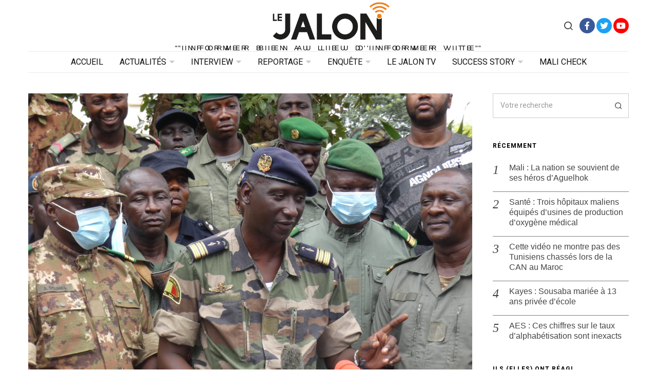

--- FILE ---
content_type: text/html; charset=UTF-8
request_url: https://lejalon.com/2020/08/19/cnsp-aucun-acte-de-vandalisme-ne-sera-tolere/
body_size: 19636
content:
<!DOCTYPE html>
<html lang="fr-FR" class="no-js">
<head>
	<meta charset="UTF-8">
	<meta name="viewport" content="width=device-width, initial-scale=1.0">
	<link rel="profile" href="http://gmpg.org/xfn/11">
    
	<!--[if lt IE 9]>
	<script src="https://lejalon.com/wp-content/themes/fox/js/html5.js"></script>
	<![endif]-->
    
    <script>(function(html){html.className = html.className.replace(/\bno-js\b/,'js')})(document.documentElement);</script>
<title>CNSP : aucun acte de vandalisme ne sera toléré &#8211; Le Jalon</title>
<meta name='robots' content='max-image-preview:large' />
<link rel='dns-prefetch' href='//fonts.googleapis.com' />
<link rel='dns-prefetch' href='//s.w.org' />
<link href='https://fonts.gstatic.com' crossorigin rel='preconnect' />
<link rel="alternate" type="application/rss+xml" title="Le Jalon &raquo; Flux" href="https://lejalon.com/feed/" />
<link rel="alternate" type="application/rss+xml" title="Le Jalon &raquo; Flux des commentaires" href="https://lejalon.com/comments/feed/" />
<link rel="alternate" type="application/rss+xml" title="Le Jalon &raquo; CNSP : aucun acte de vandalisme ne sera toléré Flux des commentaires" href="https://lejalon.com/2020/08/19/cnsp-aucun-acte-de-vandalisme-ne-sera-tolere/feed/" />
<!-- This site uses the Google Analytics by MonsterInsights plugin v7.11.0 - Using Analytics tracking - https://www.monsterinsights.com/ -->
<script type="text/javascript" data-cfasync="false">
	var mi_version         = '7.11.0';
	var mi_track_user      = true;
	var mi_no_track_reason = '';
	
	var disableStr = 'ga-disable-UA-173274065-1';

	/* Function to detect opted out users */
	function __gaTrackerIsOptedOut() {
		return document.cookie.indexOf(disableStr + '=true') > -1;
	}

	/* Disable tracking if the opt-out cookie exists. */
	if ( __gaTrackerIsOptedOut() ) {
		window[disableStr] = true;
	}

	/* Opt-out function */
	function __gaTrackerOptout() {
	  document.cookie = disableStr + '=true; expires=Thu, 31 Dec 2099 23:59:59 UTC; path=/';
	  window[disableStr] = true;
	}

	if ( 'undefined' === typeof gaOptout ) {
		function gaOptout() {
			__gaTrackerOptout();
		}
	}
	
	if ( mi_track_user ) {
		(function(i,s,o,g,r,a,m){i['GoogleAnalyticsObject']=r;i[r]=i[r]||function(){
			(i[r].q=i[r].q||[]).push(arguments)},i[r].l=1*new Date();a=s.createElement(o),
			m=s.getElementsByTagName(o)[0];a.async=1;a.src=g;m.parentNode.insertBefore(a,m)
		})(window,document,'script','//www.google-analytics.com/analytics.js','__gaTracker');

		__gaTracker('create', 'UA-173274065-1', 'auto');
		__gaTracker('set', 'forceSSL', true);
		__gaTracker('require', 'displayfeatures');
		__gaTracker('require', 'linkid', 'linkid.js');
		__gaTracker('send','pageview');
	} else {
		console.log( "" );
		(function() {
			/* https://developers.google.com/analytics/devguides/collection/analyticsjs/ */
			var noopfn = function() {
				return null;
			};
			var noopnullfn = function() {
				return null;
			};
			var Tracker = function() {
				return null;
			};
			var p = Tracker.prototype;
			p.get = noopfn;
			p.set = noopfn;
			p.send = noopfn;
			var __gaTracker = function() {
				var len = arguments.length;
				if ( len === 0 ) {
					return;
				}
				var f = arguments[len-1];
				if ( typeof f !== 'object' || f === null || typeof f.hitCallback !== 'function' ) {
					console.log( 'Fonction actuellement pas en cours d’exécution __gaTracker(' + arguments[0] + " ....) parce que vous n’êtes pas suivi·e. " + mi_no_track_reason );
					return;
				}
				try {
					f.hitCallback();
				} catch (ex) {

				}
			};
			__gaTracker.create = function() {
				return new Tracker();
			};
			__gaTracker.getByName = noopnullfn;
			__gaTracker.getAll = function() {
				return [];
			};
			__gaTracker.remove = noopfn;
			window['__gaTracker'] = __gaTracker;
					})();
		}
</script>
<!-- / Google Analytics by MonsterInsights -->
		<script type="text/javascript">
			window._wpemojiSettings = {"baseUrl":"https:\/\/s.w.org\/images\/core\/emoji\/13.0.1\/72x72\/","ext":".png","svgUrl":"https:\/\/s.w.org\/images\/core\/emoji\/13.0.1\/svg\/","svgExt":".svg","source":{"concatemoji":"https:\/\/lejalon.com\/wp-includes\/js\/wp-emoji-release.min.js?ver=5.7.14"}};
			!function(e,a,t){var n,r,o,i=a.createElement("canvas"),p=i.getContext&&i.getContext("2d");function s(e,t){var a=String.fromCharCode;p.clearRect(0,0,i.width,i.height),p.fillText(a.apply(this,e),0,0);e=i.toDataURL();return p.clearRect(0,0,i.width,i.height),p.fillText(a.apply(this,t),0,0),e===i.toDataURL()}function c(e){var t=a.createElement("script");t.src=e,t.defer=t.type="text/javascript",a.getElementsByTagName("head")[0].appendChild(t)}for(o=Array("flag","emoji"),t.supports={everything:!0,everythingExceptFlag:!0},r=0;r<o.length;r++)t.supports[o[r]]=function(e){if(!p||!p.fillText)return!1;switch(p.textBaseline="top",p.font="600 32px Arial",e){case"flag":return s([127987,65039,8205,9895,65039],[127987,65039,8203,9895,65039])?!1:!s([55356,56826,55356,56819],[55356,56826,8203,55356,56819])&&!s([55356,57332,56128,56423,56128,56418,56128,56421,56128,56430,56128,56423,56128,56447],[55356,57332,8203,56128,56423,8203,56128,56418,8203,56128,56421,8203,56128,56430,8203,56128,56423,8203,56128,56447]);case"emoji":return!s([55357,56424,8205,55356,57212],[55357,56424,8203,55356,57212])}return!1}(o[r]),t.supports.everything=t.supports.everything&&t.supports[o[r]],"flag"!==o[r]&&(t.supports.everythingExceptFlag=t.supports.everythingExceptFlag&&t.supports[o[r]]);t.supports.everythingExceptFlag=t.supports.everythingExceptFlag&&!t.supports.flag,t.DOMReady=!1,t.readyCallback=function(){t.DOMReady=!0},t.supports.everything||(n=function(){t.readyCallback()},a.addEventListener?(a.addEventListener("DOMContentLoaded",n,!1),e.addEventListener("load",n,!1)):(e.attachEvent("onload",n),a.attachEvent("onreadystatechange",function(){"complete"===a.readyState&&t.readyCallback()})),(n=t.source||{}).concatemoji?c(n.concatemoji):n.wpemoji&&n.twemoji&&(c(n.twemoji),c(n.wpemoji)))}(window,document,window._wpemojiSettings);
		</script>
		<style type="text/css">
img.wp-smiley,
img.emoji {
	display: inline !important;
	border: none !important;
	box-shadow: none !important;
	height: 1em !important;
	width: 1em !important;
	margin: 0 .07em !important;
	vertical-align: -0.1em !important;
	background: none !important;
	padding: 0 !important;
}
</style>
	<link rel='stylesheet' id='wp-block-library-css'  href='https://lejalon.com/wp-includes/css/dist/block-library/style.min.css?ver=5.7.14' type='text/css' media='all' />
<link rel='stylesheet' id='contact-form-7-css'  href='https://lejalon.com/wp-content/plugins/contact-form-7/includes/css/styles.css?ver=5.1.6' type='text/css' media='all' />
<link rel='stylesheet' id='parent-style-css'  href='https://lejalon.com/wp-content/themes/fox/style.min.css?ver=5.7.14' type='text/css' media='all' />
<link rel='stylesheet' id='wi-fonts-css'  href='https://fonts.googleapis.com/css?family=Heebo%3A400%2C700%7CUltra%3A400' type='text/css' media='all' />
<link rel='stylesheet' id='mediaelement-css'  href='https://lejalon.com/wp-includes/js/mediaelement/mediaelementplayer-legacy.min.css?ver=4.2.16' type='text/css' media='all' />
<link rel='stylesheet' id='wp-mediaelement-css'  href='https://lejalon.com/wp-includes/js/mediaelement/wp-mediaelement.min.css?ver=5.7.14' type='text/css' media='all' />
<link rel='stylesheet' id='style-css'  href='https://lejalon.com/wp-content/themes/fox/style.min.css?ver=5.7.14' type='text/css' media='all' />
<style id='style-inline-css' type='text/css'>
.social-list.style-plain a:hover, .wi-pagination a.page-numbers:hover, .wi-mainnav ul.menu ul > li:hover > a, .wi-mainnav ul.menu ul li.current-menu-item > a, .wi-mainnav ul.menu ul li.current-menu-ancestor > a, .submenu-dark .wi-mainnav ul.menu ul li:hover > a, .submenu-dark .wi-mainnav ul.menu ul li.current-menu-item > a, .submenu-dark .wi-mainnav ul.menu ul li.current-menu-ancestor > a, .related-title a:hover, .page-links > a:hover, .widget_archive a:hover, .widget_nav_menu a:hover, .widget_meta a:hover, .widget_recent_entries a:hover, .widget_categories a:hover, .tagcloud a:hover, .header-cart a:hover, .woocommerce .star-rating span:before, .null-instagram-feed .clear a:hover, .widget a.readmore:hover{color:#ef7d17}html .mejs-controls .mejs-time-rail .mejs-time-current, .dropcap-color, .style--dropcap-color .enable-dropcap .dropcap-content:first-letter, .style--dropcap-color p.has-drop-cap:not(:focus):first-letter, .fox-btn.btn-primary, button.btn-primary, input.btn-primary[type="button"], input.btn-primary[type="reset"], input.btn-primary[type="submit"], .social-list.style-black a:hover, .post-item-thumbnail:hover .video-indicator-solid, a.more-link:hover, .post-newspaper .related-thumbnail, .style--slider-navtext .flex-direction-nav a:hover, .review-item.overall .review-score, #respond #submit:hover, .wpcf7-submit:hover, #footer-search .submit:hover, .woocommerce .widget_price_filter .ui-slider .ui-slider-range, .woocommerce .widget_price_filter .ui-slider .ui-slider-handle, .woocommerce span.onsale, .woocommerce ul.products li.product .onsale, .woocommerce #respond input#submit.alt:hover, .woocommerce a.button.alt:hover, .woocommerce button.button.alt:hover, .woocommerce input.button.alt:hover, .woocommerce a.add_to_cart_button:hover, .woocommerce #review_form #respond .form-submit input:hover{background-color:#ef7d17}.review-item.overall .review-score, .partial-content, .null-instagram-feed .clear a:hover{border-color:#ef7d17}.reading-progress-wrapper::-webkit-progress-value{background-color:#ef7d17}.reading-progress-wrapper::-moz-progress-value{background-color:#ef7d17}@font-face {font-family: lemon_milk-1; src: url(https://lejalon.com/wp-content/uploads/2019/12/lemon_milk-1.zip) format('woff2'), url(https://lejalon.com/wp-content/uploads/2019/12/facile_sans-1.zip) format('woff');}@font-face {font-family: lemon_milk; src: url(https://lejalon.com/wp-content/uploads/2019/12/lemon_milk.zip) format('woff2'), url(https://lejalon.com/wp-content/uploads/2019/12/facile_sans.zip) format('woff');}.main-header.has-logo-center .container{height:100px}.sticky-header-background{opacity:1}.header-search-wrapper .search-btn{font-size:20px}.fox-logo img{width:250px}#footer-logo img{width:120px}#backtotop{color:#111111;background-color:#f0f0f0;border-color:#f0f0f0}#backtotop:hover{color:#111111;background-color:#ffffff;border-color:#dddddd}body{color:#444444}h1, h2, h3, h4, h5, h6{color:#000000}a{color:#ef7d17}a:hover{color:#ef7d17}.fox-logo, .min-logo-text, .mobile-logo-text{color:#000000}.wi-mainnav ul.menu > li > a{color:#111111}.wi-mainnav ul.menu > li:hover > a{color:#999999}.wi-mainnav ul.menu > li.current-menu-item > a, .wi-mainnav ul.menu > li.current-menu-ancestor > a{color:#ffffff;background-color:#ef7d17}.wi-mainnav ul.menu > li.menu-item-has-children > a:after, .wi-mainnav ul.menu > li.mega > a:after{color:#cccccc}.wi-mainnav ul.menu ul{background-color:#ffffff;color:#444444}.wi-mainnav ul.menu > li > ul > .caret{color:#eaeaea}.wi-mainnav ul.menu ul li:hover > a, .wi-mainnav ul.menu .post-nav-item-title:hover a, .wi-mainnav ul.menu > li.mega ul ul a:hover{color:#111111}.wi-mainnav ul.menu ul li:hover > a, .wi-mainnav ul.menu > li.mega ul ul a:hover{background-color:#f0f0f0}.wi-mainnav ul.menu ul > li, .mega-sep{border-color:#ffffff}.post-item-title a:hover{color:#595959;text-decoration:none}.post-item-meta{color:#aaaaaa}.post-item-meta a{color:#aaaaaa}.post-item-meta a:hover{color:#111111}.standalone-categories a{color:#111111}.single .single-main-content{color:#000000}.widget-title{text-align:left}table, td, th, .fox-input, input[type="color"], input[type="date"], input[type="datetime"], input[type="datetime-local"], input[type="email"], input[type="month"], input[type="number"], input[type="password"], input[type="search"], input[type="tel"], input[type="text"], input[type="time"], input[type="url"], input[type="week"], input:not([type]), textarea, textarea, select, .style--tag-block .fox-term-list a, .fox-slider-rich, .pagination-inner, .post-sep, .blog-related, .blog-related .line, .post-newspaper .related-area, .post-list-sep, .single-authorbox-section, .post-nav-simple, #footer-widgets, #footer-bottom, #offcanvas-bg, .commentlist ul.children, .offcanvas-element,  .hero-half,.commentlist li + li > .comment-body, .classic-main-header-top .container, .related-heading, .comments-title, .comment-reply-title, .style--header-sticky-element-border .header-sticky-element.before-sticky,
    .widget_archive ul, .widget_nav_menu ul, .widget_meta ul, .widget_recent_entries ul, .widget_categories ul,
    .widget_archive li, .widget_nav_menu li, .widget_meta li, .widget_recent_entries li, .widget_categories li
    {border-color:#cccccc}.share-style-custom a{width:28px}.fox-share.color-custom a{color:#ef7d17}.fox-share.background-custom a{background-color:#f0f0f0}.fox-share.hover-color-custom a:hover{color:#ef7d17}.fox-share.hover-background-custom a:hover{background-color:#fafafa}body .elementor-section.elementor-section-boxed>.elementor-container{max-width:1210px}@media (min-width: 1200px) {.container,.cool-thumbnail-size-big .post-thumbnail{width:1170px}body.layout-boxed .wi-wrapper{width:1230px}.thumbnail-stretch-bigger .thumbnail-container{width:1290px}}@media (min-width:1024px) {.secondary{width:22.649572649573%}.has-sidebar .primary{width:77.350427350427%}}body,.font-body,.single .single-main-content,.single-heading{font-family:"lemon_milk-1", sans-serif}.font-heading,h1,h2,h3,h4,h5,h6,.wp-block-quote.is-large cite,.wp-block-quote.is-style-large cite,.fox-term-list,.wp-block-cover-text,.title-label,.thumbnail-view,.readmore,a.more-link,.big-meta,.post-big a.more-link,.style--slider-navtext .flex-direction-nav a,.page-links-container,.authorbox-nav,.post-navigation .post-title,.review-criterion,.review-score,.review-text,.commentlist .fn,.reply a,.widget_archive,.widget_nav_menu,.widget_meta,.widget_recent_entries,.widget_categories,.widget_rss > ul a.rsswidget,.widget_rss > ul > li > cite,.widget_recent_comments,#backtotop,.view-count,.tagcloud,.slogan,.post-item-title,.single .post-item-title.post-title{font-family:"lemon_milk", sans-serif}.fox-btn,button,input[type="button"],input[type="reset"],input[type="submit"],.post-item-meta,.standalone-categories,.wi-mainnav ul.menu > li > a,.footer-bottom .widget_nav_menu,#footernav,.offcanvas-nav,.wi-mainnav ul.menu ul,.header-builder .widget_nav_menu  ul.menu ul,.archive-title,.widget-title,.heading-title-main,.article-big .readmore,.fox-input,input[type="color"],input[type="date"],input[type="datetime"],input[type="datetime-local"],input[type="email"],input[type="month"],input[type="number"],input[type="password"],input[type="search"],input[type="tel"],input[type="text"],input[type="time"],input[type="url"],input[type="week"],input:not([type]),textarea{font-family:"Heebo",sans-serif}.min-logo-text,.fox-logo,.mobile-logo-text,blockquote{font-family:"Ultra",serif}body, .font-body{font-size:16px;font-weight:400;font-style:normal;text-transform:none;letter-spacing:0px;line-height:1.8}h1, h2, h3, h4, h5, h6{font-weight:400;font-style:normal;text-transform:none;line-height:1.1}h2{font-size:2.0625em;font-style:normal}h3{font-size:1.625em;font-style:normal}h4{font-size:1.25em;font-style:normal}.fox-logo, .min-logo-text, .mobile-logo-text{font-size:32px;font-weight:400;font-style:normal;text-transform:none;letter-spacing:0px;line-height:1.3}.slogan{font-size:0.8125em;letter-spacing:8px}.wi-mainnav ul.menu > li > a, .footer-bottom .widget_nav_menu, #footernav, .offcanvas-nav{font-size:16px;font-weight:400;text-transform:uppercase;letter-spacing:0px}.wi-mainnav ul.menu ul, .header-builder .widget_nav_menu  ul.menu ul{font-size:12px;font-weight:400;text-transform:none;letter-spacing:0px}.post-item-title{font-style:normal;text-transform:none;letter-spacing:0px}.post-item-meta{font-size:13px;font-weight:400;font-style:normal;text-transform:none}.standalone-categories{font-size:13px;font-weight:700;font-style:normal;text-transform:uppercase;letter-spacing:1px}.archive-title{font-size:1.5em;font-weight:700;font-style:normal;text-transform:uppercase;letter-spacing:0px}.single .post-item-title.post-title{font-size:3.2em;font-weight:300;font-style:normal}.single .single-main-content{font-size:17px;font-style:normal}.single-heading{font-size:.9em;font-weight:700;text-transform:uppercase;letter-spacing:1px}.widget-title{font-size:12px;font-weight:700;text-transform:uppercase;letter-spacing:1px}.heading-title-main{font-weight:700;font-style:normal;text-transform:uppercase}.fox-btn, button, input[type="button"], input[type="reset"], input[type="submit"], .article-big .readmore{font-size:14px;font-weight:700;font-style:normal;text-transform:none;letter-spacing:0px}.fox-input, input[type="color"], input[type="date"], input[type="datetime"], input[type="datetime-local"], input[type="email"], input[type="month"], input[type="number"], input[type="password"], input[type="search"], input[type="tel"], input[type="text"], input[type="time"], input[type="url"], input[type="week"], input:not([type]), textarea{font-size:14px;font-weight:400;font-style:normal;text-transform:none}blockquote{font-size:1.1em;font-weight:400;font-style:normal;text-transform:none}.offcanvas-nav{font-size:16px;font-weight:400;font-style:normal;text-transform:none;letter-spacing:0px}@media only screen and (max-width: 1023px){.fox-logo, .min-logo-text, .mobile-logo-text{font-size:28px}.archive-title{font-size:1.3em}.single .post-item-title.post-title{font-size:1.9em}.single .single-main-content{font-size:15px}blockquote{font-size:1em}.offcanvas-nav{font-size:14px}}@media only screen and (max-width: 567px){body, .font-body{font-size:14px}.fox-logo, .min-logo-text, .mobile-logo-text{font-size:20px}.archive-title{font-size:1.1em}.single .post-item-title.post-title{font-size:1.5em}.single .single-main-content{font-size:14px}}#after-header .container{border-top-width:1px;border-bottom-width:1px;border-color:#eaeaea;border-style:solid}#footer-bottom{padding-top:20px;padding-bottom:20px;border-style:solid}#titlebar .container{margin-bottom:0px;padding-top:40px;padding-bottom:0px;border-style:solid}.single-authorbox-section, .related-heading, .comments-title, .comment-reply-title{border-top-width:1px;border-color:#eaeaea;border-style:solid}.wi-mainnav ul.menu ul{padding-top:10px;padding-right:0px;padding-bottom:10px;padding-left:0px;border-top-width:2px;border-right-width:2px;border-bottom-width:2px;border-left-width:2px;border-color:#eaeaea;border-top-left-radius:1px;border-top-right-radius:1px;border-bottom-right-radius:1px;border-bottom-left-radius:1px}.wi-mainnav ul.menu ul a{padding-top:6px;padding-bottom:6px}.widget-title{margin-bottom:16px;padding-top:0px;padding-right:0px;padding-bottom:0px;padding-left:0px;border-color:#cccccc;border-style:solid}blockquote{padding-top:10px;padding-right:0px;padding-bottom:10px;padding-left:0px;border-top-width:3px;border-bottom-width:1px;border-style:solid}@media only screen and (max-width: 1023px){}@media only screen and (max-width: 567px){}#footer-widgets{background-size:cover;background-position:center center;background-repeat:no-repeat;background-attachment:scroll}#offcanvas-bg{background-color:#ffffff}.main-header .widget:nth-child(2){margin-left: auto;}
</style>
<script type='text/javascript' src='https://lejalon.com/wp-includes/js/jquery/jquery.min.js?ver=3.5.1' id='jquery-core-js'></script>
<script type='text/javascript' src='https://lejalon.com/wp-includes/js/jquery/jquery-migrate.min.js?ver=3.3.2' id='jquery-migrate-js'></script>
<script type='text/javascript' id='monsterinsights-frontend-script-js-extra'>
/* <![CDATA[ */
var monsterinsights_frontend = {"js_events_tracking":"true","download_extensions":"doc,pdf,ppt,zip,xls,docx,pptx,xlsx","inbound_paths":"[{\"path\":\"\\\/go\\\/\",\"label\":\"affiliate\"},{\"path\":\"\\\/recommend\\\/\",\"label\":\"affiliate\"}]","home_url":"https:\/\/lejalon.com","hash_tracking":"false"};
/* ]]> */
</script>
<script type='text/javascript' src='https://lejalon.com/wp-content/plugins/google-analytics-for-wordpress/assets/js/frontend.min.js?ver=7.11.0' id='monsterinsights-frontend-script-js'></script>
<link rel="https://api.w.org/" href="https://lejalon.com/wp-json/" /><link rel="alternate" type="application/json" href="https://lejalon.com/wp-json/wp/v2/posts/4972" /><link rel="EditURI" type="application/rsd+xml" title="RSD" href="https://lejalon.com/xmlrpc.php?rsd" />
<link rel="wlwmanifest" type="application/wlwmanifest+xml" href="https://lejalon.com/wp-includes/wlwmanifest.xml" /> 
<meta name="generator" content="WordPress 5.7.14" />
<link rel="canonical" href="https://lejalon.com/2020/08/19/cnsp-aucun-acte-de-vandalisme-ne-sera-tolere/" />
<link rel='shortlink' href='https://lejalon.com/?p=4972' />
<link rel="alternate" type="application/json+oembed" href="https://lejalon.com/wp-json/oembed/1.0/embed?url=https%3A%2F%2Flejalon.com%2F2020%2F08%2F19%2Fcnsp-aucun-acte-de-vandalisme-ne-sera-tolere%2F" />
<link rel="alternate" type="text/xml+oembed" href="https://lejalon.com/wp-json/oembed/1.0/embed?url=https%3A%2F%2Flejalon.com%2F2020%2F08%2F19%2Fcnsp-aucun-acte-de-vandalisme-ne-sera-tolere%2F&#038;format=xml" />

<meta property="og:image" content="https://lejalon.com/wp-content/uploads/2020/08/porte-parole-du-CNSP-scaled.jpg"/>
<meta property="og:image:secure_url" content="https://lejalon.com/wp-content/uploads/2020/08/porte-parole-du-CNSP-scaled.jpg" />

    <link rel="pingback" href="https://lejalon.com/xmlrpc.php">
<style type="text/css">.recentcomments a{display:inline !important;padding:0 !important;margin:0 !important;}</style><link rel="icon" href="https://lejalon.com/wp-content/uploads/2019/12/cropped-logo_512-32x32.jpg" sizes="32x32" />
<link rel="icon" href="https://lejalon.com/wp-content/uploads/2019/12/cropped-logo_512-192x192.jpg" sizes="192x192" />
<link rel="apple-touch-icon" href="https://lejalon.com/wp-content/uploads/2019/12/cropped-logo_512-180x180.jpg" />
<meta name="msapplication-TileImage" content="https://lejalon.com/wp-content/uploads/2019/12/cropped-logo_512-270x270.jpg" />

<style id="color-preview"></style>

            
</head>

<body class="post-template-default single single-post postid-4972 single-format-standard layout-wide style--header-sticky-element-border submenu-light style--dropcap-default dropcap-style-default style--tag-plain style--blockquote-no-icon style--link-2 elementor-default" itemscope itemtype="https://schema.org/WebPage">
    
        
    <div id="wi-all" class="fox-outer-wrapper fox-all wi-all">

        
        <div id="wi-wrapper" class="fox-wrapper wi-wrapper">

            <div class="wi-container">

                
                

<header id="masthead" class="site-header header-builder" itemscope itemtype="https://schema.org/WPHeader">


<div class="main-header header-builder header-row has-logo-center valign-center" id="main-header">

    <div class="container">

        <div id="logo-1" class="widget widget_logo">
    <div id="logo-area" class="fox-logo-area fox-header-logo">
        
        <div id="wi-logo" class="fox-logo-container">
            
            <h2 class="wi-logo-main fox-logo logo-type-image" id="site-logo">                
                <a href="https://lejalon.com/" rel="home">
                    
                                        
                    <img src="https://lejalon.com/wp-content/uploads/2019/12/logo.jpg" alt="Logo"  />
                    
                                        
                </a>
                
            </h2>
        </div><!-- .fox-logo-container -->

          
    <h3 class="slogan site-description">&quot;Informer bien au lieu d&#039;informer vite&quot;</h3>


    </div><!-- #logo-area -->

    </div><div id="header-search-3" class="widget widget_header_search">
<div class="header-search-wrapper header-search-modal">
    
    <span class="search-btn search-btn-modal">
        <i class="feather-search"></i>
    </span>
    
    <div class="modal-search-wrapper">
        
        <div class="container">
            
            <div class="modal-search-container">
    
                <div class="searchform">
    
    <form role="search" method="get" action="https://lejalon.com/" itemprop="potentialAction" itemscope itemtype="https://schema.org/SearchAction" class="form">
        
        <input type="text" name="s" class="s search-field" value="" placeholder="Votre recherche" />
        
        <button class="submit" role="button" title="Go">
            
            <i class="feather-search"></i>
            
        </button>
        
    </form><!-- .form -->
    
</div><!-- .searchform -->                
                
    <h3 class="search-nav-heading small-heading">Suggestions</h3>

    <nav id="search-menu" role="navigation" itemscope itemtype="https://schema.org/SiteNavigationElement">
        
        <div class="menu"><ul id="menu-search-suggestion" class="menu"><li id="menu-item-363" class="menu-item menu-item-type-taxonomy menu-item-object-category menu-item-363"><a href="https://lejalon.com/category/environnement/">Environnement</a></li>
<li id="menu-item-364" class="menu-item menu-item-type-taxonomy menu-item-object-category menu-item-364"><a href="https://lejalon.com/category/reportage/">Reportage</a></li>
<li id="menu-item-365" class="menu-item menu-item-type-taxonomy menu-item-object-category menu-item-365"><a href="https://lejalon.com/category/successstory/">Success Story</a></li>
<li id="menu-item-366" class="menu-item menu-item-type-taxonomy menu-item-object-category current-post-ancestor current-menu-parent current-post-parent menu-item-366"><a href="https://lejalon.com/category/actualites/">Actualités</a></li>
<li id="menu-item-367" class="menu-item menu-item-type-taxonomy menu-item-object-category menu-item-367"><a href="https://lejalon.com/category/enquete/">Enquête</a></li>
<li id="menu-item-368" class="menu-item menu-item-type-taxonomy menu-item-object-category menu-item-368"><a href="https://lejalon.com/category/interview/">Interview</a></li>
</ul></div>        
    </nav><!-- #search-menu -->

                    
            </div><!-- .modal-search-container -->
            
        </div><!-- .header-search-form -->
        
        <span class="close-modal"><i class="feather-x"></i></span>
    
    </div><!-- .modal-search-wrapper -->
    
</div><!-- .header-search-wrapper -->

</div><div id="social-3" class="widget widget_social">
<div class="social-list widget-social style-color shape-circle align-center icon-size-normal" id="social-id-6978b36003814">
    
    <ul>
    
                
        <li class="li-facebook">
            <a href="https://www.facebook.com/LeJalonMedia/" target="_blank" rel="alternate" title="Facebook">
                <i class="fab fa-facebook-f"></i>
                <span>Facebook</span>
            </a>
        </li>
        
                
        <li class="li-twitter">
            <a href="https://twitter.com/Lejalon_com" target="_blank" rel="alternate" title="Twitter">
                <i class="fab fa-twitter"></i>
                <span>Twitter</span>
            </a>
        </li>
        
                
        <li class="li-youtube">
            <a href="https://www.youtube.com/channel/UCWtloOQRbDC3A_MHHHNUvHw/videos?view_as=subscriber" target="_blank" rel="alternate" title="YouTube">
                <i class="fab fa-youtube"></i>
                <span>YouTube</span>
            </a>
        </li>
        
            
    </ul>
    
</div><!-- .social-list -->
</div><div id="logo-3" class="widget widget_logo">
    <div id="logo-area" class="fox-logo-area fox-header-logo">
        
        <div id="wi-logo" class="fox-logo-container">
            
            <h2 class="wi-logo-main fox-logo logo-type-image" id="site-logo">                
                <a href="https://lejalon.com/" rel="home">
                    
                                        
                    <img src="https://lejalon.com/wp-content/uploads/2019/12/logo.jpg" alt="Logo"  />
                    
                                        
                </a>
                
            </h2>
        </div><!-- .fox-logo-container -->

          
    <h3 class="slogan site-description">&quot;Informer bien au lieu d&#039;informer vite&quot;</h3>


    </div><!-- #logo-area -->

    </div>
    </div><!-- .container -->

</div><!-- .main-header -->



    <div id="after-header" class="widget-area header-sidebar wide-sidebar header-row after-header align-center header-sticky-element">

        <div class="container">
        <div id="nav-1" class="widget widget_nav">
    <nav id="wi-mainnav" class="navigation-ele wi-mainnav" role="navigation" itemscope itemtype="https://schema.org/SiteNavigationElement">
        
        <div class="menu style-indicator-caret-down"><ul id="menu-primary" class="menu"><li id="menu-item-986" class="menu-item menu-item-type-post_type menu-item-object-page menu-item-home menu-item-986"><a href="https://lejalon.com/">Accueil</a></li>
<li id="menu-item-22" class="menu-item menu-item-type-taxonomy menu-item-object-category current-post-ancestor current-menu-parent current-post-parent menu-item-22 mega mega-item"><a href="https://lejalon.com/category/actualites/">Actualités</a></li>
<li id="menu-item-30" class="menu-item menu-item-type-taxonomy menu-item-object-category menu-item-30 mega mega-item"><a href="https://lejalon.com/category/interview/">Interview</a></li>
<li id="menu-item-24" class="menu-item menu-item-type-taxonomy menu-item-object-category menu-item-24 mega mega-item"><a href="https://lejalon.com/category/reportage/">Reportage</a></li>
<li id="menu-item-28" class="menu-item menu-item-type-taxonomy menu-item-object-category menu-item-28 mega mega-item"><a href="https://lejalon.com/category/enquete/">Enquête</a></li>
<li id="menu-item-1795" class="menu-item menu-item-type-taxonomy menu-item-object-category menu-item-1795"><a href="https://lejalon.com/category/lejalontv/">Le Jalon TV</a></li>
<li id="menu-item-31" class="menu-item menu-item-type-taxonomy menu-item-object-category menu-item-31 mega mega-item"><a href="https://lejalon.com/category/successstory/">Success Story</a></li>
<li id="menu-item-1910" class="menu-item menu-item-type-taxonomy menu-item-object-category menu-item-1910"><a href="https://lejalon.com/category/malicheck/">Mali Check</a></li>
</ul></div>        
    </nav><!-- #wi-mainnav -->

    </div>        
        </div><!-- .container -->
    </div><!-- .widget-area -->

        
</header><!-- #masthead -->
                
<div id="masthead-mobile" class="masthead-mobile">
    
    <div class="container">
        
        <div class="masthead-mobile-left masthead-mobile-part">
            
            
    <a class="toggle-menu hamburger hamburger-btn">
        <i class="feather-menu"></i>
        <i class="feather-x"></i>
    </a>

            
                        
        </div><!-- .masthead-mobile-part -->
    
        
<h4 id="mobile-logo" class="mobile-logo mobile-logo-image">
    
    <a href="https://lejalon.com/" rel="home">

        
        <img src="https://lejalon.com/wp-content/uploads/2019/12/logo.jpg" alt="Mobile Logo" />

        
    </a>
    
</h4><!-- .mobile-logo -->

            
        <div class="masthead-mobile-right masthead-mobile-part">
        
                        
        </div><!-- .masthead-mobile-part -->
    
    </div><!-- .container -->
    
    <div class="masthead-mobile-bg"></div>

</div><!-- #masthead-mobile -->

<div id="masthead-mobile-height"></div>
    
    
                <div id="wi-main" class="wi-main fox-main">


<article id="wi-content" class="wi-content post-4972 post type-post status-publish format-standard has-post-thumbnail hentry category-actualites tag-comite-national-pour-le-salut-du-peuple tag-ibk tag-ismael-wague tag-les-mutins tag-mali tag-reprise-des-services-publics has-sidebar sidebar-right single-style-1 thumbnail-stretch-none main-content-narrow disable-dropcap disable-2-columns" itemscope itemtype="https://schema.org/CreativeWork">
    
    <div class="container">
        
        <div id="primary" class="primary content-area">
        
            <div class="theiaStickySidebar">
                
                
<div class="thumbnail-wrapper single-big-section single-big-section-thumbnail">
    
    <div class="thumbnail-container">
        
        <div class="container">
            
            <div class="thumbnail-main">

                <figure class="fox-figure post-thumbnail post-thumbnail-standard hover-none thumbnail-acute"  itemscope itemtype="https://schema.org/ImageObject"><span class="image-element"><img width="2560" height="1920" src="https://lejalon.com/wp-content/uploads/2020/08/porte-parole-du-CNSP-scaled.jpg" class="attachment-full size-full" alt="" loading="lazy" data-lazy="false" srcset="https://lejalon.com/wp-content/uploads/2020/08/porte-parole-du-CNSP-scaled.jpg 2560w, https://lejalon.com/wp-content/uploads/2020/08/porte-parole-du-CNSP-300x225.jpg 300w, https://lejalon.com/wp-content/uploads/2020/08/porte-parole-du-CNSP-1024x768.jpg 1024w, https://lejalon.com/wp-content/uploads/2020/08/porte-parole-du-CNSP-768x576.jpg 768w, https://lejalon.com/wp-content/uploads/2020/08/porte-parole-du-CNSP-1536x1152.jpg 1536w, https://lejalon.com/wp-content/uploads/2020/08/porte-parole-du-CNSP-2048x1536.jpg 2048w, https://lejalon.com/wp-content/uploads/2020/08/porte-parole-du-CNSP-60x45.jpg 60w, https://lejalon.com/wp-content/uploads/2020/08/porte-parole-du-CNSP-480x360.jpg 480w" sizes="(max-width: 2560px) 100vw, 2560px" /></span></figure>                
            </div><!-- .thumbnail-main -->

        </div><!-- .container -->
        
    </div><!-- .thumbnail-container -->
    
</div><!-- .thumbnail-wrapper -->

                <header class="single-header post-header entry-header single-big-section" itemscope itemtype="https://schema.org/WPHeader">
    
    <div class="container">
        
        <div class="post-item-header align-left">
    <div class="entry-categories meta-categories standalone-categories post-header-section">

        <a href="https://lejalon.com/category/actualites/" rel="tag">Actualités</a>
    </div>

    
<h1 class="post-item-title wi-post-title fox-post-title post-header-section post-title size-normal" itemprop="headline">
            
        CNSP : aucun acte de vandalisme ne sera toléré
    
</h1>
<div class="post-item-meta wi-meta fox-meta post-header-section ">
    
    <div class="entry-date meta-time machine-time time-short"><time class="published" itemprop="datePublished" datetime="2020-08-19T20:01:10+02:00">19 août 2020</time><time class="updated" itemprop="dateModified" datetime="2020-08-19T22:32:54+02:00">19 août 2020</time></div>        <div class="fox-meta-author entry-author meta-author" itemprop="author" itemscope itemtype="https://schema.org/Person"><a class="meta-author-avatar" itemprop="url" rel="author" href="https://lejalon.com/author/enfantdusahel/"><img alt='' src='https://secure.gravatar.com/avatar/46641e7bbac00557005c48322b0340bc?s=80&#038;d=mm&#038;r=g' srcset='https://secure.gravatar.com/avatar/46641e7bbac00557005c48322b0340bc?s=160&#038;d=mm&#038;r=g 2x' class='avatar avatar-80 photo' height='80' width='80' loading='lazy'/></a><span class="byline"> par <span class="author vcard"><a class="url fn" itemprop="url" rel="author" href="https://lejalon.com/author/enfantdusahel/"><span itemprop="name">Sikou BAH</span></a></span></span></div>        <div class="reading-time">2 mins de lecture</div>        
</div>

</div>    
    </div><!-- .container -->
    
</header><!-- .single-header -->
                    
<div class="single-body">
    
    <div class="single-section single-main-content">
        
                
        <div class="container entry-container">
            
                        
            <div class="dropcap-content columnable-content entry-content">
                
                
<p>Après le coup de force contre le président IBK ayant conduit à sa démission, le CNSP tente d’imprimer ses marques en autorisant la reprise des activités ce jeudi. Il assure également que les dispositions sont prises pour assurer la sécurité du personnel et des lieux de travail.  </p>



<p>Ce mercredi soir au poste de commandement du Conseil national pour le Salut du peuple (CNSP), le porte-parole, le Colonel Major Ismaël Wagué&nbsp;était face au média. Un premier contact avec la presse nationale et internationale de l’officier malien entouré de certains de ses complices de la mutinerie qui a conduit à la démission du président IBK sous la pression. </p>



<p>Lors de ce point de presse, le Colonel major Ismaël Wagué a décidé de l&rsquo;ouverture des services publics dès demain (ndlr jeudi 20 août) dont les fermetures ont été ordonnées par le désormais ancien régime. En l&rsquo;ordonnant, la junte soutient que les dispositions sont prises pour assurer la sécurité des travailleurs et des lieux. </p>



<p>Pour ce faire, des responsables militaires du coup d’Etat ont rencontré ce jour les secrétaires généraux des départements au ministère de la Défense et des anciens combattants.  </p>



<p>De même, il demande aux populations à vaquer librement à leurs occupations. Parce que depuis le mardi des services privés sont egalement fermés pour crainte de vandalisme. Des bâtiments privés, à l&rsquo;image de l&rsquo;immeuble du ministre de la justice Kassoum Tapo, ont en fait le frais.</p>



<p>Sur ces actes de vandalisme, le Comité affirme qu&rsquo;il ne sera pas tolérant à l&rsquo;egard de tout « porteur d’uniforme qui se fera prendre en flagrant délit de rackette et d’exactions des paisibles citoyens ». Idem pour des civils qui se rendent responsables d’action de vandalisme et de destruction des édifices publics. « Au demeurant, tout contrevenant fera l’objet de sanctions », a-t-il déclaré. </p>



<p>Contrairement à certaines informations sur le bilan des événements du 18 août, les mutins affirment que leurs actions n’ont fait pas blessés et ni de morts.  </p>

            </div><!-- .entry-content -->
            
                        
        </div><!-- .container -->
    
    </div><!-- .single-section -->
    
    
<div class="single-section single-component single-share-section">
    
    <div class="container">
    
        
<div class="fox-share share-style-custom  color-custom background-custom hover-color-custom hover-background-custom share-icons-shape-circle size-small">
    
        
    <span class="share-label"><i class="fa fa-share-alt"></i>Partager</span>
    
        
    <ul>
        
                
        <li class="li-share-facebook">
            
            <a href="https://www.facebook.com/sharer/sharer.php?u=https%3A%2F%2Flejalon.com%2F2020%2F08%2F19%2Fcnsp-aucun-acte-de-vandalisme-ne-sera-tolere%2F" title="Facebook" class="share share-facebook">
                
                <i class="fab fa-facebook-f"></i>
                <span>Facebook</span>
                
            </a>
            
        </li>
        
                
        <li class="li-share-messenger">
            
            <a href="https://www.facebook.com/dialog/send?app_id=794927004237856&#038;link=https%3A%2F%2Flejalon.com%2F2020%2F08%2F19%2Fcnsp-aucun-acte-de-vandalisme-ne-sera-tolere%2F&#038;redirect_uri=https%3A%2F%2Flejalon.com%2F" title="Messenger" class="share share-messenger">
                
                <i class="fab fa-facebook-messenger"></i>
                <span>Messenger</span>
                
            </a>
            
        </li>
        
                
        <li class="li-share-twitter">
            
            <a href="https://twitter.com/intent/tweet?url=https%3A%2F%2Flejalon.com%2F2020%2F08%2F19%2Fcnsp-aucun-acte-de-vandalisme-ne-sera-tolere%2F&#038;text=CNSP+%3A+aucun+acte+de+vandalisme+ne+sera+tol%C3%A9r%C3%A9&#038;via=withemes" title="Twitter" class="share share-twitter">
                
                <i class="fab fa-twitter"></i>
                <span>Twitter</span>
                
            </a>
            
        </li>
        
                
        <li class="li-share-linkedin">
            
            <a href="https://www.linkedin.com/shareArticle?mini=true&#038;url=https%3A%2F%2Flejalon.com%2F2020%2F08%2F19%2Fcnsp-aucun-acte-de-vandalisme-ne-sera-tolere%2F&#038;title=CNSP+%3A+aucun+acte+de+vandalisme+ne+sera+tol%C3%A9r%C3%A9" title="Linkedin" class="share share-linkedin">
                
                <i class="fab fa-linkedin-in"></i>
                <span>Linkedin</span>
                
            </a>
            
        </li>
        
                
        <li class="li-share-whatsapp">
            
            <a href="https://api.whatsapp.com/send?phone=&#038;text=https%3A%2F%2Flejalon.com%2F2020%2F08%2F19%2Fcnsp-aucun-acte-de-vandalisme-ne-sera-tolere%2F" title="Whatsapp" class="share share-whatsapp">
                
                <i class="fab fa-whatsapp"></i>
                <span>Whatsapp</span>
                
            </a>
            
        </li>
        
                
        <li class="li-share-email">
            
            <a href="mailto:?subject=CNSP+%3A+aucun+acte+de+vandalisme+ne+sera+tol%C3%A9r%C3%A9&#038;body=https%3A%2F%2Flejalon.com%2F2020%2F08%2F19%2Fcnsp-aucun-acte-de-vandalisme-ne-sera-tolere%2F" title="Email" class="email-share">
                
                <i class="feather-mail"></i>
                <span>Email</span>
                
            </a>
            
        </li>
        
                
    </ul>
    
</div><!-- .fox-share -->
        
    </div>

</div><!-- .single-share-section -->
        
<div class="single-section single-component single-tag-section">
    
    <div class="container">
    
        <div class="single-section single-component single-tags-section">
    
    <div class="single-tags entry-tags post-tags">

        <span class="single-heading tag-label">
            <i class="feather-tag"></i>
            Tags:        </span>
        <div class="fox-term-list">

            <ul><li><a href="https://lejalon.com/tag/comite-national-pour-le-salut-du-peuple/" rel="tag">Comité national pour le salut du peuple</a></li><li><a href="https://lejalon.com/tag/ibk/" rel="tag">IBK</a></li><li><a href="https://lejalon.com/tag/ismael-wague/" rel="tag">Ismaël Wague</a></li><li><a href="https://lejalon.com/tag/les-mutins/" rel="tag">les mutins</a></li><li><a href="https://lejalon.com/tag/mali/" rel="tag">Mali</a></li><li><a href="https://lejalon.com/tag/reprise-des-services-publics/" rel="tag">reprise des services publics</a></li></ul>
        </div><!-- .fox-term-list -->

    </div><!-- .single-tags -->
    
</div>
            
    </div>

</div><!-- .single-section -->
        
    
<div class="single-section single-component single-related-section">
    
    <div class="container">
    
        
<div class="single-section single-component single-related-section">

    <div class="fox-related-posts">

        <h3 class="single-heading related-label related-heading">
            <i class="feather-file-plus"></i>
            <span>Ceci va aussi vous intéresser</span>
        </h3>

        
<div class="blog-container blog-container-grid">
    
    <div class="wi-blog fox-blog blog-grid related-posts fox-grid column-3 spacing-normal">
        
        
<article class="wi-post post-item post-grid fox-grid-item post-12928 post type-post status-publish format-standard has-post-thumbnail hentry category-actualites category-emploi tag-barrick-gold tag-emploi tag-loulo-gounkoto tag-mali tag-mine has-sidebar sidebar-right single-style-1 thumbnail-stretch-none main-content-narrow disable-dropcap disable-2-columns"  itemscope itemtype="https://schema.org/CreativeWork">
    
    <div class="post-item-inner grid-inner">
    
        <figure class="fox-figure wi-thumbnail fox-thumbnail post-item-thumbnail grid-thumbnail custom-thumbnail hover-logo hover-dark thumbnail-acute"  itemscope itemtype="https://schema.org/ImageObject"><span class="image-element"><a href="https://lejalon.com/2025/11/26/mali-entente-gouvernement-barrick-gold-quel-impact-sur-les-emplois/" class="post-link"><img width="480" height="384" src="https://lejalon.com/wp-content/uploads/2025/11/OR-480x384.jpg" class="attachment-thumbnail-medium size-thumbnail-medium" alt="" loading="lazy" data-lazy="false" /><span class="height-element" style="padding-bottom:80%;"></span><span class="image-overlay"></span><span class="image-logo" style="width:40%"><img width="400" height="129" src="https://lejalon.com/wp-content/uploads/2019/12/logo.jpg" class="attachment-full size-full" alt="" loading="lazy" srcset="https://lejalon.com/wp-content/uploads/2019/12/logo.jpg 400w, https://lejalon.com/wp-content/uploads/2019/12/logo-300x97.jpg 300w, https://lejalon.com/wp-content/uploads/2019/12/logo-60x19.jpg 60w" sizes="(max-width: 400px) 100vw, 400px" /></span></a></span></figure>
        <div class="grid-body post-item-body">
            
            <div class="post-item-header grid-header">
<h3 class="post-item-title wi-post-title fox-post-title post-header-section grid-title size-tiny" itemprop="headline">
    <a href="https://lejalon.com/2025/11/26/mali-entente-gouvernement-barrick-gold-quel-impact-sur-les-emplois/" rel="bookmark">        
        Mali : Entente Gouvernement-Barrick Gold, quel impact sur les emplois ?
    </a>
</h3>
<div class="post-item-meta wi-meta fox-meta post-header-section related-posts">
    
    <div class="entry-date meta-time machine-time time-short"><time class="published" itemprop="datePublished" datetime="2025-11-26T08:47:41+01:00">26 novembre 2025</time><time class="updated" itemprop="dateModified" datetime="2025-11-26T10:17:04+01:00">26 novembre 2025</time></div>                        
</div>

</div>
        </div><!-- .grid-body -->
    
    </div><!-- .grid-inner -->

</article><!-- .post-grid -->
<article class="wi-post post-item post-grid fox-grid-item post-12906 post type-post status-publish format-standard has-post-thumbnail hentry category-actualites category-economie-commerce tag-banque-mondiale tag-bnda tag-mali tag-pme tag-sfi has-sidebar sidebar-right single-style-1 thumbnail-stretch-none main-content-narrow disable-dropcap disable-2-columns"  itemscope itemtype="https://schema.org/CreativeWork">
    
    <div class="post-item-inner grid-inner">
    
        <figure class="fox-figure wi-thumbnail fox-thumbnail post-item-thumbnail grid-thumbnail custom-thumbnail hover-logo hover-dark thumbnail-acute"  itemscope itemtype="https://schema.org/ImageObject"><span class="image-element"><a href="https://lejalon.com/2025/11/01/la-sfi-et-la-bnda-se-donnent-la-main-pour-booster-les-petites-et-moyennes-entreprises/" class="post-link"><img width="480" height="384" src="https://lejalon.com/wp-content/uploads/2025/11/SIGNATURE-BNDA-480x384.jpg" class="attachment-thumbnail-medium size-thumbnail-medium" alt="" loading="lazy" data-lazy="false" /><span class="height-element" style="padding-bottom:80%;"></span><span class="image-overlay"></span><span class="image-logo" style="width:40%"><img width="400" height="129" src="https://lejalon.com/wp-content/uploads/2019/12/logo.jpg" class="attachment-full size-full" alt="" loading="lazy" srcset="https://lejalon.com/wp-content/uploads/2019/12/logo.jpg 400w, https://lejalon.com/wp-content/uploads/2019/12/logo-300x97.jpg 300w, https://lejalon.com/wp-content/uploads/2019/12/logo-60x19.jpg 60w" sizes="(max-width: 400px) 100vw, 400px" /></span></a></span></figure>
        <div class="grid-body post-item-body">
            
            <div class="post-item-header grid-header">
<h3 class="post-item-title wi-post-title fox-post-title post-header-section grid-title size-tiny" itemprop="headline">
    <a href="https://lejalon.com/2025/11/01/la-sfi-et-la-bnda-se-donnent-la-main-pour-booster-les-petites-et-moyennes-entreprises/" rel="bookmark">        
        La SFI et la BNDA se donnent la main pour booster les Petites et Moyennes Entreprises
    </a>
</h3>
<div class="post-item-meta wi-meta fox-meta post-header-section related-posts">
    
    <div class="entry-date meta-time machine-time time-short"><time class="published" itemprop="datePublished" datetime="2025-11-01T22:56:00+01:00">1 novembre 2025</time><time class="updated" itemprop="dateModified" datetime="2025-11-02T22:57:28+01:00">2 novembre 2025</time></div>                        
</div>

</div>
        </div><!-- .grid-body -->
    
    </div><!-- .grid-inner -->

</article><!-- .post-grid -->
<article class="wi-post post-item post-grid fox-grid-item post-12892 post type-post status-publish format-standard has-post-thumbnail hentry category-actualites category-malicheck tag-crise-carburant tag-dmitri-medvedev tag-effondrement tag-euronews tag-fake-news tag-mali tag-sahel has-sidebar sidebar-right single-style-1 thumbnail-stretch-none main-content-narrow disable-dropcap disable-2-columns"  itemscope itemtype="https://schema.org/CreativeWork">
    
    <div class="post-item-inner grid-inner">
    
        <figure class="fox-figure wi-thumbnail fox-thumbnail post-item-thumbnail grid-thumbnail custom-thumbnail hover-logo hover-dark thumbnail-acute"  itemscope itemtype="https://schema.org/ImageObject"><span class="image-element"><a href="https://lejalon.com/2025/11/01/mali-dmitri-medvedev-a-t-il-evoque-un-eventuel-effondrement-du-mali/" class="post-link"><img width="480" height="384" src="https://lejalon.com/wp-content/uploads/2025/11/Dimitri-480x384.gif" class="attachment-thumbnail-medium size-thumbnail-medium" alt="" loading="lazy" data-lazy="false" /><span class="height-element" style="padding-bottom:80%;"></span><span class="image-overlay"></span><span class="image-logo" style="width:40%"><img width="400" height="129" src="https://lejalon.com/wp-content/uploads/2019/12/logo.jpg" class="attachment-full size-full" alt="" loading="lazy" srcset="https://lejalon.com/wp-content/uploads/2019/12/logo.jpg 400w, https://lejalon.com/wp-content/uploads/2019/12/logo-300x97.jpg 300w, https://lejalon.com/wp-content/uploads/2019/12/logo-60x19.jpg 60w" sizes="(max-width: 400px) 100vw, 400px" /></span></a></span></figure>
        <div class="grid-body post-item-body">
            
            <div class="post-item-header grid-header">
<h3 class="post-item-title wi-post-title fox-post-title post-header-section grid-title size-tiny" itemprop="headline">
    <a href="https://lejalon.com/2025/11/01/mali-dmitri-medvedev-a-t-il-evoque-un-eventuel-effondrement-du-mali/" rel="bookmark">        
        Mali : Dmitri Medvedev a-t-il évoqué un « éventuel effondrement » du pays?
    </a>
</h3>
<div class="post-item-meta wi-meta fox-meta post-header-section related-posts">
    
    <div class="entry-date meta-time machine-time time-short"><time class="published" itemprop="datePublished" datetime="2025-11-01T12:08:45+01:00">1 novembre 2025</time><time class="updated" itemprop="dateModified" datetime="2025-11-01T12:32:56+01:00">1 novembre 2025</time></div>                        
</div>

</div>
        </div><!-- .grid-body -->
    
    </div><!-- .grid-inner -->

</article><!-- .post-grid -->        
    </div><!-- .fox-blog -->
    
        
</div><!-- .blog-container -->

        
    </div><!-- .fox-related-posts -->
    
</div><!-- .single-section -->

        
    </div>

</div><!-- .single-section -->
        
    
<div class="single-section single-component single-authorbox-section">
    
    <div class="container">
    
        <div class="fox-authorbox authorbox-simple">
    
    <div class="authorbox-inner">
        
                <div class="user-item-avatar authorbox-avatar avatar-circle">

            <a href="https://lejalon.com/author/enfantdusahel/">

                <img alt='' src='https://secure.gravatar.com/avatar/46641e7bbac00557005c48322b0340bc?s=96&#038;d=mm&#038;r=g' srcset='https://secure.gravatar.com/avatar/46641e7bbac00557005c48322b0340bc?s=96&#038;d=mm&#038;r=g 2x' class='avatar avatar-96 photo' height='96' width='96' loading='lazy'/>
            </a>

        </div><!-- .user-item-avatar -->
        
        <div class="authorbox-text">
            
                
                        
                
            <div class="fox-user-item authorbox-tab active authorbox-content" data-tab="author">

                <div class="user-item-body">

                    
                    <h3 class="user-item-name">

                        <a href="https://lejalon.com/author/enfantdusahel/">Sikou BAH</a>

                    </h3>
                    
                    
                    
                    
<div class="social-list user-item-social shape-circle style-plain">
    
    <ul>
    
                
                
        <li class="li-website">
            <a href="https://lejalon.com/" target="_blank" title="Website">
                <i class="fa fa-globe-americas"></i>
            </a>
        </li>
        
                
    </ul>
    
</div><!-- .user-item-social -->


                </div><!-- .user-item-body -->

            </div><!-- .fox-user-item -->
    
                        
        </div><!-- .authorbox-text -->
        
    </div><!-- .authorbox-inner -->
    
</div><!-- .fox-authorbox -->

        
    </div>

</div><!-- .single-authorbox-section -->
    
<div class="single-section single-component single-comment-section">
    
    
<div id="comments" class="comments-area single-section single-component">

	
		
			<div id="respond" class="comment-respond">
		<h3 id="reply-title" class="comment-reply-title single-heading"><i class="feather-edit-2"></i>Laisser un commentaire <small><a rel="nofollow" id="cancel-comment-reply-link" href="/2020/08/19/cnsp-aucun-acte-de-vandalisme-ne-sera-tolere/#respond" style="display:none;">Annuler la réponse</a></small></h3><form action="https://lejalon.com/wp-comments-post.php" method="post" id="commentform" class="comment-form" novalidate><p class="comment-notes">Your email address will not be published.</p><p class="comment-form-comment"><textarea id="comment" name="comment" cols="45" rows="8" aria-required="true" placeholder="Laissez votre commentaire..."></textarea></p><p class="comment-form-author"><input id="author" name="author" type="text" value="" size="30" placeholder="Name" /></p>
<p class="comment-form-email"><input id="email" name="email" type="email" value="" size="30" placeholder="Email" /></p>
<p class="comment-form-url"><input id="url" name="url" type="url" value="" size="30" placeholder="Website" /></p>
<p class="comment-form-cookies-consent"><input id="wp-comment-cookies-consent" name="wp-comment-cookies-consent" type="checkbox" value="yes" /> <label for="wp-comment-cookies-consent">Enregistrer mon nom, mon e-mail et mon site dans le navigateur pour mon prochain commentaire.</label></p>
<p class="form-submit"><input name="submit" type="submit" id="submit" class="submit" value="Laisser un commentaire" /> <input type='hidden' name='comment_post_ID' value='4972' id='comment_post_ID' />
<input type='hidden' name='comment_parent' id='comment_parent' value='0' />
</p><p style="display: none;"><input type="hidden" id="akismet_comment_nonce" name="akismet_comment_nonce" value="fdb0e8fa48" /></p><p style="display: none;"><input type="hidden" id="ak_js" name="ak_js" value="176"/></p></form>	</div><!-- #respond -->
	<p class="akismet_comment_form_privacy_notice">Ce site utilise Akismet pour réduire les indésirables. <a href="https://akismet.com/privacy/" target="_blank" rel="nofollow noopener">En savoir plus sur comment les données de vos commentaires sont utilisées</a>.</p>
</div><!-- #comments .comments-area -->
</div><!-- .single-comment-section -->
    
</div><!-- .single-body -->

                    
            </div><!-- .theiaStickySidebar -->
        
        </div><!-- #primary -->
        
        <aside id="secondary" class="secondary" role="complementary" itemscope itemptype="https://schema.org/WPSideBar">
    
    <div class="theiaStickySidebar">

        <div class="widget-area">

            <div id="search-2" class="widget widget_search"><div class="searchform">
    
    <form role="search" method="get" action="https://lejalon.com/" itemprop="potentialAction" itemscope itemtype="https://schema.org/SearchAction" class="form">
        
        <input type="text" name="s" class="s search-field" value="" placeholder="Votre recherche" />
        
        <button class="submit" role="button" title="Go">
            
            <i class="feather-search"></i>
            
        </button>
        
    </form><!-- .form -->
    
</div><!-- .searchform --></div>
		<div id="recent-posts-2" class="widget widget_recent_entries">
		<h3 class="widget-title"><span>Récemment</span></h3>
		<ul>
											<li>
					<a href="https://lejalon.com/2026/01/24/mali-la-nation-se-souvient-de-ses-heros-daguelhok/">Mali : La nation se souvient de ses héros d&rsquo;Aguelhok</a>
									</li>
											<li>
					<a href="https://lejalon.com/2026/01/24/sante-trois-hopitaux-maliens-equipes-dusines-de-production-doxygene-medical/">Santé : Trois hôpitaux maliens équipés d&rsquo;usines de production d&rsquo;oxygène médical</a>
									</li>
											<li>
					<a href="https://lejalon.com/2026/01/21/cette-video-ne-montre-pas-des-tunisiens-chasses-lors-de-la-can-au-maroc/">Cette vidéo ne montre pas des Tunisiens chassés lors de la CAN au Maroc</a>
									</li>
											<li>
					<a href="https://lejalon.com/2026/01/03/kayes-sousaba-mariee-a-13-ans-privee-decole/">Kayes : Sousaba mariée à 13 ans privée d’école</a>
									</li>
											<li>
					<a href="https://lejalon.com/2025/12/22/aes-ces-chiffres-sur-le-taux-dalphabetisation-sont-inexacts/">AES : Ces chiffres sur le taux d&rsquo;alphabétisation sont inexacts</a>
									</li>
					</ul>

		</div><div id="recent-comments-2" class="widget widget_recent_comments"><h3 class="widget-title"><span>Ils (elles) ont réagi</span></h3><ul id="recentcomments"><li class="recentcomments"><span class="comment-author-link">Lassina Niangaly</span> dans <a href="https://lejalon.com/2020/02/05/mali-un-non-voyant-devenu-kinesitherapeute-contre-vents-et-marees/#comment-771159">Mali : un non-voyant devenu Kinésithérapeute contre vents et marées</a></li><li class="recentcomments"><span class="comment-author-link">TOUNKARA</span> dans <a href="https://lejalon.com/2019/12/24/mali-autisme-une-maladie-mal-connue/#comment-756086">Mali: autisme, un handicap mal connu</a></li><li class="recentcomments"><span class="comment-author-link">Mohamed</span> dans <a href="https://lejalon.com/2020/02/05/mali-un-non-voyant-devenu-kinesitherapeute-contre-vents-et-marees/#comment-727408">Mali : un non-voyant devenu Kinésithérapeute contre vents et marées</a></li><li class="recentcomments"><span class="comment-author-link">Mamédi DEMBELE</span> dans <a href="https://lejalon.com/2020/02/05/mali-un-non-voyant-devenu-kinesitherapeute-contre-vents-et-marees/#comment-232110">Mali : un non-voyant devenu Kinésithérapeute contre vents et marées</a></li><li class="recentcomments"><span class="comment-author-link"><a href='https://coderwall.com/p' rel='external nofollow ugc' class='url'>click here</a></span> dans <a href="https://lejalon.com/2020/02/26/bekaye-sibe-le-handicap-ne-peut-etre-un-pretexte-pour-baisser-les-bras-2/#comment-193940">Békaye Sibé : « Le handicap ne peut être un prétexte pour baisser les bras »</a></li></ul></div><div id="latest-posts-1" class="widget widget_latest_posts"><h3 class="widget-title"><span>Les plus lus</span></h3>
<div class="blog-container blog-container-list">
    
    <div class="wi-blog fox-blog blog-list blog-widget blog-widget-small v-spacing-normal">
        
        
<article class="wi-post post-item post-list post-thumbnail-align-left post-valign-top list-mobile-layout-grid post-13008 post type-post status-publish format-video hentry category-lejalontv post_format-post-format-video has-sidebar sidebar-right single-style-1 thumbnail-stretch-none main-content-narrow disable-dropcap disable-2-columns"  itemscope itemtype="https://schema.org/CreativeWork">
    
        <div class="post-list-sep"></div>
        
    <div class="post-item-inner post-list-inner">
    
        <figure class="fox-figure wi-thumbnail fox-thumbnail post-item-thumbnail list-thumbnail custom-thumbnail hover-none thumbnail-acute"  itemscope itemtype="https://schema.org/ImageObject"><span class="image-element"><a href="https://lejalon.com/2026/01/24/mali-la-nation-se-souvient-de-ses-heros-daguelhok/" class="post-link"><span class="height-element" style="padding-bottom:100%;"></span></a></span></figure>
        <div class="post-body post-item-body post-list-body">

            <div class="post-content">

                <div class="post-item-header list-header">
<h3 class="post-item-title wi-post-title fox-post-title post-header-section list-title size-tiny" itemprop="headline">
    <a href="https://lejalon.com/2026/01/24/mali-la-nation-se-souvient-de-ses-heros-daguelhok/" rel="bookmark">        
        Mali : La nation se souvient de ses héros d&rsquo;Aguelhok
    </a>
</h3></div><div class="post-item-excerpt entry-excerpt excerpt-size-normal list-content" itemprop="text">
    
        
</div>
    

            </div><!-- .post-content -->

        </div><!-- .post-body -->
        
    </div><!-- .post-list-inner -->

</article><!-- .post-list -->
<article class="wi-post post-item post-list post-thumbnail-align-left post-valign-top list-mobile-layout-grid post-13000 post type-post status-publish format-standard has-post-thumbnail hentry category-aufeminin has-sidebar sidebar-right single-style-1 thumbnail-stretch-none main-content-narrow disable-dropcap disable-2-columns"  itemscope itemtype="https://schema.org/CreativeWork">
    
        <div class="post-list-sep"></div>
        
    <div class="post-item-inner post-list-inner">
    
        <figure class="fox-figure wi-thumbnail fox-thumbnail post-item-thumbnail list-thumbnail custom-thumbnail hover-none thumbnail-acute"  itemscope itemtype="https://schema.org/ImageObject"><span class="image-element"><a href="https://lejalon.com/2026/01/24/sante-trois-hopitaux-maliens-equipes-dusines-de-production-doxygene-medical/" class="post-link"><img width="480" height="480" src="https://lejalon.com/wp-content/uploads/2026/01/IMG-20260124-WA0044-480x480.jpg" class="attachment-thumbnail-square size-thumbnail-square" alt="" loading="lazy" data-lazy="false" srcset="https://lejalon.com/wp-content/uploads/2026/01/IMG-20260124-WA0044-480x480.jpg 480w, https://lejalon.com/wp-content/uploads/2026/01/IMG-20260124-WA0044-150x150.jpg 150w" sizes="(max-width: 480px) 100vw, 480px" /><span class="height-element" style="padding-bottom:100%;"></span></a></span></figure>
        <div class="post-body post-item-body post-list-body">

            <div class="post-content">

                <div class="post-item-header list-header">
<h3 class="post-item-title wi-post-title fox-post-title post-header-section list-title size-tiny" itemprop="headline">
    <a href="https://lejalon.com/2026/01/24/sante-trois-hopitaux-maliens-equipes-dusines-de-production-doxygene-medical/" rel="bookmark">        
        Santé : Trois hôpitaux maliens équipés d&rsquo;usines de production d&rsquo;oxygène médical
    </a>
</h3></div><div class="post-item-excerpt entry-excerpt excerpt-size-normal list-content" itemprop="text">
    
    <p>L&rsquo;hôpital de dermatologie de Bamako, l’hôpital Fousseyni DAOU de Kayes</p>
    
</div>
    

            </div><!-- .post-content -->

        </div><!-- .post-body -->
        
    </div><!-- .post-list-inner -->

</article><!-- .post-list -->
<article class="wi-post post-item post-list post-thumbnail-align-left post-valign-top list-mobile-layout-grid post-12994 post type-post status-publish format-standard has-post-thumbnail hentry category-actualites category-malicheck has-sidebar sidebar-right single-style-1 thumbnail-stretch-none main-content-narrow disable-dropcap disable-2-columns"  itemscope itemtype="https://schema.org/CreativeWork">
    
        <div class="post-list-sep"></div>
        
    <div class="post-item-inner post-list-inner">
    
        <figure class="fox-figure wi-thumbnail fox-thumbnail post-item-thumbnail list-thumbnail custom-thumbnail hover-none thumbnail-acute"  itemscope itemtype="https://schema.org/ImageObject"><span class="image-element"><a href="https://lejalon.com/2026/01/21/cette-video-ne-montre-pas-des-tunisiens-chasses-lors-de-la-can-au-maroc/" class="post-link"><img width="480" height="480" src="https://lejalon.com/wp-content/uploads/2026/01/Hors-contexte-480x480.jpg" class="attachment-thumbnail-square size-thumbnail-square" alt="" loading="lazy" data-lazy="false" srcset="https://lejalon.com/wp-content/uploads/2026/01/Hors-contexte-480x480.jpg 480w, https://lejalon.com/wp-content/uploads/2026/01/Hors-contexte-150x150.jpg 150w" sizes="(max-width: 480px) 100vw, 480px" /><span class="height-element" style="padding-bottom:100%;"></span></a></span></figure>
        <div class="post-body post-item-body post-list-body">

            <div class="post-content">

                <div class="post-item-header list-header">
<h3 class="post-item-title wi-post-title fox-post-title post-header-section list-title size-tiny" itemprop="headline">
    <a href="https://lejalon.com/2026/01/21/cette-video-ne-montre-pas-des-tunisiens-chasses-lors-de-la-can-au-maroc/" rel="bookmark">        
        Cette vidéo ne montre pas des Tunisiens chassés lors de la CAN au Maroc
    </a>
</h3></div><div class="post-item-excerpt entry-excerpt excerpt-size-normal list-content" itemprop="text">
    
    <p>Une vidéo largement diffusée sur les réseaux sociaux prétend montrer</p>
    
</div>
    

            </div><!-- .post-content -->

        </div><!-- .post-body -->
        
    </div><!-- .post-list-inner -->

</article><!-- .post-list -->
<article class="wi-post post-item post-list post-thumbnail-align-left post-valign-top list-mobile-layout-grid post-12974 post type-post status-publish format-standard has-post-thumbnail hentry category-aufeminin has-sidebar sidebar-right single-style-1 thumbnail-stretch-none main-content-narrow disable-dropcap disable-2-columns"  itemscope itemtype="https://schema.org/CreativeWork">
    
        <div class="post-list-sep"></div>
        
    <div class="post-item-inner post-list-inner">
    
        <figure class="fox-figure wi-thumbnail fox-thumbnail post-item-thumbnail list-thumbnail custom-thumbnail hover-none thumbnail-acute"  itemscope itemtype="https://schema.org/ImageObject"><span class="image-element"><a href="https://lejalon.com/2026/01/03/kayes-sousaba-mariee-a-13-ans-privee-decole/" class="post-link"><img width="480" height="480" src="https://lejalon.com/wp-content/uploads/2026/01/IA-480x480.jpg" class="attachment-thumbnail-square size-thumbnail-square" alt="" loading="lazy" data-lazy="false" srcset="https://lejalon.com/wp-content/uploads/2026/01/IA-480x480.jpg 480w, https://lejalon.com/wp-content/uploads/2026/01/IA-150x150.jpg 150w" sizes="(max-width: 480px) 100vw, 480px" /><span class="height-element" style="padding-bottom:100%;"></span></a></span></figure>
        <div class="post-body post-item-body post-list-body">

            <div class="post-content">

                <div class="post-item-header list-header">
<h3 class="post-item-title wi-post-title fox-post-title post-header-section list-title size-tiny" itemprop="headline">
    <a href="https://lejalon.com/2026/01/03/kayes-sousaba-mariee-a-13-ans-privee-decole/" rel="bookmark">        
        Kayes : Sousaba mariée à 13 ans privée d’école
    </a>
</h3></div><div class="post-item-excerpt entry-excerpt excerpt-size-normal list-content" itemprop="text">
    
    <p>Sousaba Sakiliba, (NDLR prénom modifié), originaire de Kayes, mariée à</p>
    
</div>
    

            </div><!-- .post-content -->

        </div><!-- .post-body -->
        
    </div><!-- .post-list-inner -->

</article><!-- .post-list -->        
    </div><!-- .fox-blog -->
    
        
</div><!-- .blog-container -->

        </div><div id="ads-1" class="widget widget_ad"><h3 class="widget-title"><span>Votre pub ici</span></h3>
<div class="fox-ad responsive-ad ad-container ad-banner">

    <a href="https://lejalon.com" target="_blank"><picture id="fox-ad-6978b3601978d"><source srcset="https://lejalon.com/wp-content/uploads/2024/03/Canam.jpg" media="(max-width: 768px)" /><img src="https://lejalon.com/wp-content/uploads/2024/03/Canam.jpg" data-lazy="true" /></picture></a>    
</div>
</div><div id="nav-2" class="widget widget_nav">
    <nav id="wi-mainnav" class="navigation-ele wi-mainnav" role="navigation" itemscope itemtype="https://schema.org/SiteNavigationElement">
        
        <div class="menu style-indicator-caret-down"><ul id="menu-primary-1" class="menu"><li class="menu-item menu-item-type-post_type menu-item-object-page menu-item-home menu-item-986"><a href="https://lejalon.com/">Accueil</a></li>
<li class="menu-item menu-item-type-taxonomy menu-item-object-category current-post-ancestor current-menu-parent current-post-parent menu-item-22 mega mega-item"><a href="https://lejalon.com/category/actualites/">Actualités</a></li>
<li class="menu-item menu-item-type-taxonomy menu-item-object-category menu-item-30 mega mega-item"><a href="https://lejalon.com/category/interview/">Interview</a></li>
<li class="menu-item menu-item-type-taxonomy menu-item-object-category menu-item-24 mega mega-item"><a href="https://lejalon.com/category/reportage/">Reportage</a></li>
<li class="menu-item menu-item-type-taxonomy menu-item-object-category menu-item-28 mega mega-item"><a href="https://lejalon.com/category/enquete/">Enquête</a></li>
<li class="menu-item menu-item-type-taxonomy menu-item-object-category menu-item-1795"><a href="https://lejalon.com/category/lejalontv/">Le Jalon TV</a></li>
<li class="menu-item menu-item-type-taxonomy menu-item-object-category menu-item-31 mega mega-item"><a href="https://lejalon.com/category/successstory/">Success Story</a></li>
<li class="menu-item menu-item-type-taxonomy menu-item-object-category menu-item-1910"><a href="https://lejalon.com/category/malicheck/">Mali Check</a></li>
</ul></div>        
    </nav><!-- #wi-mainnav -->

    </div>
            <div class="gutter-sidebar"></div>
            
        </div><!-- .widget-area -->
        
    </div><!-- .theiaStickySidebar -->

</aside><!-- #secondary -->    
    </div><!-- .container -->
    
</article><!-- .post -->



<div class="single-bottom-section single-bottom-posts-section">
    
    
<div class="fox-bottom-posts">
    
    <div class="container">
    
        <h3 id="posts-small-heading" class="bottom-posts-heading single-heading">

            <span>Les derniers articles dans Actualités</span>

        </h3>

        
<div class="blog-container blog-container-grid">
    
    <div class="wi-blog fox-blog blog-grid fox-grid column-5 spacing-small">
        
        
<article class="wi-post post-item post-grid fox-grid-item post-12994 post type-post status-publish format-standard has-post-thumbnail hentry category-actualites category-malicheck has-sidebar sidebar-right single-style-1 thumbnail-stretch-none main-content-narrow disable-dropcap disable-2-columns"  itemscope itemtype="https://schema.org/CreativeWork">
    
    <div class="post-item-inner grid-inner">
    
        <figure class="fox-figure wi-thumbnail fox-thumbnail post-item-thumbnail grid-thumbnail custom-thumbnail hover-logo hover-dark thumbnail-acute"  itemscope itemtype="https://schema.org/ImageObject"><span class="image-element"><a href="https://lejalon.com/2026/01/21/cette-video-ne-montre-pas-des-tunisiens-chasses-lors-de-la-can-au-maroc/" class="post-link"><img width="480" height="384" src="https://lejalon.com/wp-content/uploads/2026/01/Hors-contexte-480x384.jpg" class="attachment-thumbnail-medium size-thumbnail-medium" alt="" loading="lazy" data-lazy="false" /><span class="height-element" style="padding-bottom:80%;"></span><span class="image-overlay"></span><span class="image-logo" style="width:40%"><img width="400" height="129" src="https://lejalon.com/wp-content/uploads/2019/12/logo.jpg" class="attachment-full size-full" alt="" loading="lazy" srcset="https://lejalon.com/wp-content/uploads/2019/12/logo.jpg 400w, https://lejalon.com/wp-content/uploads/2019/12/logo-300x97.jpg 300w, https://lejalon.com/wp-content/uploads/2019/12/logo-60x19.jpg 60w" sizes="(max-width: 400px) 100vw, 400px" /></span></a></span></figure>
        <div class="grid-body post-item-body">
            
            <div class="post-item-header grid-header">
<h3 class="post-item-title wi-post-title fox-post-title post-header-section grid-title size-tiny" itemprop="headline">
    <a href="https://lejalon.com/2026/01/21/cette-video-ne-montre-pas-des-tunisiens-chasses-lors-de-la-can-au-maroc/" rel="bookmark">        
        Cette vidéo ne montre pas des Tunisiens chassés lors de la CAN au Maroc
    </a>
</h3></div>
        </div><!-- .grid-body -->
    
    </div><!-- .grid-inner -->

</article><!-- .post-grid -->
<article class="wi-post post-item post-grid fox-grid-item post-12971 post type-post status-publish format-standard has-post-thumbnail hentry category-actualites category-malicheck has-sidebar sidebar-right single-style-1 thumbnail-stretch-none main-content-narrow disable-dropcap disable-2-columns"  itemscope itemtype="https://schema.org/CreativeWork">
    
    <div class="post-item-inner grid-inner">
    
        <figure class="fox-figure wi-thumbnail fox-thumbnail post-item-thumbnail grid-thumbnail custom-thumbnail hover-logo hover-dark thumbnail-acute"  itemscope itemtype="https://schema.org/ImageObject"><span class="image-element"><a href="https://lejalon.com/2025/12/22/aes-ces-chiffres-sur-le-taux-dalphabetisation-sont-inexacts/" class="post-link"><img width="480" height="384" src="https://lejalon.com/wp-content/uploads/2025/12/Population-480x384.jpg" class="attachment-thumbnail-medium size-thumbnail-medium" alt="" loading="lazy" data-lazy="false" /><span class="height-element" style="padding-bottom:80%;"></span><span class="image-overlay"></span><span class="image-logo" style="width:40%"><img width="400" height="129" src="https://lejalon.com/wp-content/uploads/2019/12/logo.jpg" class="attachment-full size-full" alt="" loading="lazy" srcset="https://lejalon.com/wp-content/uploads/2019/12/logo.jpg 400w, https://lejalon.com/wp-content/uploads/2019/12/logo-300x97.jpg 300w, https://lejalon.com/wp-content/uploads/2019/12/logo-60x19.jpg 60w" sizes="(max-width: 400px) 100vw, 400px" /></span></a></span></figure>
        <div class="grid-body post-item-body">
            
            <div class="post-item-header grid-header">
<h3 class="post-item-title wi-post-title fox-post-title post-header-section grid-title size-tiny" itemprop="headline">
    <a href="https://lejalon.com/2025/12/22/aes-ces-chiffres-sur-le-taux-dalphabetisation-sont-inexacts/" rel="bookmark">        
        AES : Ces chiffres sur le taux d&rsquo;alphabétisation sont inexacts
    </a>
</h3></div>
        </div><!-- .grid-body -->
    
    </div><!-- .grid-inner -->

</article><!-- .post-grid -->
<article class="wi-post post-item post-grid fox-grid-item post-12956 post type-post status-publish format-standard has-post-thumbnail hentry category-actualites category-malicheck tag-benin tag-coup-detat tag-dejoue tag-fake tag-intervention-militaire tag-nigeria tag-parlement has-sidebar sidebar-right single-style-1 thumbnail-stretch-none main-content-narrow disable-dropcap disable-2-columns"  itemscope itemtype="https://schema.org/CreativeWork">
    
    <div class="post-item-inner grid-inner">
    
        <figure class="fox-figure wi-thumbnail fox-thumbnail post-item-thumbnail grid-thumbnail custom-thumbnail hover-logo hover-dark thumbnail-acute"  itemscope itemtype="https://schema.org/ImageObject"><span class="image-element"><a href="https://lejalon.com/2025/12/16/hors-contexte-cette-video-na-pas-de-rapport-avec-lintervention-de-larmee-nigerian-au-benin/" class="post-link"><img width="480" height="384" src="https://lejalon.com/wp-content/uploads/2025/12/cpature-de-la-video-480x384.jpg" class="attachment-thumbnail-medium size-thumbnail-medium" alt="" loading="lazy" data-lazy="false" /><span class="height-element" style="padding-bottom:80%;"></span><span class="image-overlay"></span><span class="image-logo" style="width:40%"><img width="400" height="129" src="https://lejalon.com/wp-content/uploads/2019/12/logo.jpg" class="attachment-full size-full" alt="" loading="lazy" srcset="https://lejalon.com/wp-content/uploads/2019/12/logo.jpg 400w, https://lejalon.com/wp-content/uploads/2019/12/logo-300x97.jpg 300w, https://lejalon.com/wp-content/uploads/2019/12/logo-60x19.jpg 60w" sizes="(max-width: 400px) 100vw, 400px" /></span></a></span></figure>
        <div class="grid-body post-item-body">
            
            <div class="post-item-header grid-header">
<h3 class="post-item-title wi-post-title fox-post-title post-header-section grid-title size-tiny" itemprop="headline">
    <a href="https://lejalon.com/2025/12/16/hors-contexte-cette-video-na-pas-de-rapport-avec-lintervention-de-larmee-nigerian-au-benin/" rel="bookmark">        
        Nigéria : cette scène n&rsquo;a aucun lien avec le coup d&rsquo;Etat déjoué au Bénin
    </a>
</h3></div>
        </div><!-- .grid-body -->
    
    </div><!-- .grid-inner -->

</article><!-- .post-grid -->
<article class="wi-post post-item post-grid fox-grid-item post-12937 post type-post status-publish format-standard has-post-thumbnail hentry category-actualites has-sidebar sidebar-right single-style-1 thumbnail-stretch-none main-content-narrow disable-dropcap disable-2-columns"  itemscope itemtype="https://schema.org/CreativeWork">
    
    <div class="post-item-inner grid-inner">
    
        <figure class="fox-figure wi-thumbnail fox-thumbnail post-item-thumbnail grid-thumbnail custom-thumbnail hover-logo hover-dark thumbnail-acute"  itemscope itemtype="https://schema.org/ImageObject"><span class="image-element"><a href="https://lejalon.com/2025/11/27/aes-un-nouveau-president-sera-nomme-fin-decembre/" class="post-link"><img width="480" height="384" src="https://lejalon.com/wp-content/uploads/2025/11/1722018852595-2024-07-23-iss-today-sahel-banner-1-480x384.jpg" class="attachment-thumbnail-medium size-thumbnail-medium" alt="" loading="lazy" data-lazy="false" /><span class="height-element" style="padding-bottom:80%;"></span><span class="image-overlay"></span><span class="image-logo" style="width:40%"><img width="400" height="129" src="https://lejalon.com/wp-content/uploads/2019/12/logo.jpg" class="attachment-full size-full" alt="" loading="lazy" srcset="https://lejalon.com/wp-content/uploads/2019/12/logo.jpg 400w, https://lejalon.com/wp-content/uploads/2019/12/logo-300x97.jpg 300w, https://lejalon.com/wp-content/uploads/2019/12/logo-60x19.jpg 60w" sizes="(max-width: 400px) 100vw, 400px" /></span></a></span></figure>
        <div class="grid-body post-item-body">
            
            <div class="post-item-header grid-header">
<h3 class="post-item-title wi-post-title fox-post-title post-header-section grid-title size-tiny" itemprop="headline">
    <a href="https://lejalon.com/2025/11/27/aes-un-nouveau-president-sera-nomme-fin-decembre/" rel="bookmark">        
        AES : un nouveau président sera nommé fin décembre
    </a>
</h3></div>
        </div><!-- .grid-body -->
    
    </div><!-- .grid-inner -->

</article><!-- .post-grid -->
<article class="wi-post post-item post-grid fox-grid-item post-12934 post type-post status-publish format-standard has-post-thumbnail hentry category-actualites category-justice has-sidebar sidebar-right single-style-1 thumbnail-stretch-none main-content-narrow disable-dropcap disable-2-columns"  itemscope itemtype="https://schema.org/CreativeWork">
    
    <div class="post-item-inner grid-inner">
    
        <figure class="fox-figure wi-thumbnail fox-thumbnail post-item-thumbnail grid-thumbnail custom-thumbnail hover-logo hover-dark thumbnail-acute"  itemscope itemtype="https://schema.org/ImageObject"><span class="image-element"><a href="https://lejalon.com/2025/11/26/detention-de-ras-bath-son-avocat-qualifie-les-infractions-de-fantaisistes/" class="post-link"><img width="480" height="384" src="https://lejalon.com/wp-content/uploads/2025/11/RAS-BATH-ET-Me-TAPO-480x384.jpg" class="attachment-thumbnail-medium size-thumbnail-medium" alt="" loading="lazy" data-lazy="false" /><span class="height-element" style="padding-bottom:80%;"></span><span class="image-overlay"></span><span class="image-logo" style="width:40%"><img width="400" height="129" src="https://lejalon.com/wp-content/uploads/2019/12/logo.jpg" class="attachment-full size-full" alt="" loading="lazy" srcset="https://lejalon.com/wp-content/uploads/2019/12/logo.jpg 400w, https://lejalon.com/wp-content/uploads/2019/12/logo-300x97.jpg 300w, https://lejalon.com/wp-content/uploads/2019/12/logo-60x19.jpg 60w" sizes="(max-width: 400px) 100vw, 400px" /></span></a></span></figure>
        <div class="grid-body post-item-body">
            
            <div class="post-item-header grid-header">
<h3 class="post-item-title wi-post-title fox-post-title post-header-section grid-title size-tiny" itemprop="headline">
    <a href="https://lejalon.com/2025/11/26/detention-de-ras-bath-son-avocat-qualifie-les-infractions-de-fantaisistes/" rel="bookmark">        
        Détention de Ras Bath : son avocat qualifie les infractions de « fantaisistes »
    </a>
</h3></div>
        </div><!-- .grid-body -->
    
    </div><!-- .grid-inner -->

</article><!-- .post-grid -->        
    </div><!-- .fox-blog -->
    
        
</div><!-- .blog-container -->

                
    </div><!-- .container -->

</div><!-- .fox-bottom-posts -->


</div><!-- .single-bottom-posts-section -->
    

            </div><!-- #wi-main -->

            
<footer id="wi-footer" class="site-footer" itemscope itemtype="https://schema.org/WPFooter">
    
    
<div id="footer-widgets" class="footer-widgets footer-sidebar footer-sidebar-1-2-1 skin-light stretch-content">

    <div class="container">

        <div class="footer-widgets-inner footer-widgets-row">

            
            <aside class="widget-area footer-col col-1-4" itemscope itemptype="https://schema.org/WPSideBar">

                <div id="text-1" class="widget widget_text"><h3 class="widget-title"><span>Ils nous ont fait confiance</span></h3>			<div class="textwidget"><p><a href="https://www.francophonie.org/" target="_blank" rel="noopener"><img loading="lazy" class="alignnone size-medium wp-image-10542" src="https://lejalon.com/wp-content/uploads/2023/11/INPS-300x212.jpeg" alt="" width="300" height="212" srcset="https://lejalon.com/wp-content/uploads/2023/11/INPS-300x212.jpeg 300w, https://lejalon.com/wp-content/uploads/2023/11/INPS-768x543.jpeg 768w, https://lejalon.com/wp-content/uploads/2023/11/INPS-60x42.jpeg 60w, https://lejalon.com/wp-content/uploads/2023/11/INPS-480x339.jpeg 480w, https://lejalon.com/wp-content/uploads/2023/11/INPS.jpeg 842w" sizes="(max-width: 300px) 100vw, 300px" /><img loading="lazy" class="alignnone size-full wp-image-6839" src="https://lejalon.com/wp-content/uploads/2021/04/site-logo.png" alt="" width="463" height="155" srcset="https://lejalon.com/wp-content/uploads/2021/04/site-logo.png 463w, https://lejalon.com/wp-content/uploads/2021/04/site-logo-300x100.png 300w, https://lejalon.com/wp-content/uploads/2021/04/site-logo-60x20.png 60w" sizes="(max-width: 463px) 100vw, 463px" /></a></p>
<p><a href="https://jhr.ca/" target="_blank" rel="noopener"><img loading="lazy" class="alignnone wp-image-6837 size-full" src="https://lejalon.com/wp-content/uploads/2021/04/Logo-JHR-Couleur-HD.jpg" alt="" width="1081" height="316" srcset="https://lejalon.com/wp-content/uploads/2021/04/Logo-JHR-Couleur-HD.jpg 1081w, https://lejalon.com/wp-content/uploads/2021/04/Logo-JHR-Couleur-HD-300x88.jpg 300w, https://lejalon.com/wp-content/uploads/2021/04/Logo-JHR-Couleur-HD-1024x299.jpg 1024w, https://lejalon.com/wp-content/uploads/2021/04/Logo-JHR-Couleur-HD-768x225.jpg 768w, https://lejalon.com/wp-content/uploads/2021/04/Logo-JHR-Couleur-HD-60x18.jpg 60w, https://lejalon.com/wp-content/uploads/2021/04/Logo-JHR-Couleur-HD-480x140.jpg 480w" sizes="(max-width: 1081px) 100vw, 1081px" /></a></p>
</div>
		</div>
                                <div class="footer-col-sep"></div>
                
            </aside><!-- .footer-col -->

            
            <aside class="widget-area footer-col col-1-2" itemscope itemptype="https://schema.org/WPSideBar">

                <div id="text-3" class="widget widget_text">			<div class="textwidget"><p><a href="https://internews.org/" target="_blank" rel="noopener"><img loading="lazy" class="alignnone size-full wp-image-6834" src="https://lejalon.com/wp-content/uploads/2021/04/11892148_1137595596256759_3614075518423399336_n.jpeg" alt="" width="500" height="168" srcset="https://lejalon.com/wp-content/uploads/2021/04/11892148_1137595596256759_3614075518423399336_n.jpeg 500w, https://lejalon.com/wp-content/uploads/2021/04/11892148_1137595596256759_3614075518423399336_n-300x101.jpeg 300w, https://lejalon.com/wp-content/uploads/2021/04/11892148_1137595596256759_3614075518423399336_n-60x20.jpeg 60w, https://lejalon.com/wp-content/uploads/2021/04/11892148_1137595596256759_3614075518423399336_n-480x161.jpeg 480w" sizes="(max-width: 500px) 100vw, 500px" /></a></p>
<p><a href="https://www.bnda-mali.com/fr" target="_blank" rel="noopener"><img loading="lazy" class="alignnone wp-image-9885" src="https://lejalon.com/wp-content/uploads/2023/05/BNDA-300x113.jpeg" alt="" width="500" height="188" srcset="https://lejalon.com/wp-content/uploads/2023/05/BNDA-300x113.jpeg 300w, https://lejalon.com/wp-content/uploads/2023/05/BNDA-1024x384.jpeg 1024w, https://lejalon.com/wp-content/uploads/2023/05/BNDA-768x288.jpeg 768w, https://lejalon.com/wp-content/uploads/2023/05/BNDA-1536x576.jpeg 1536w, https://lejalon.com/wp-content/uploads/2023/05/BNDA-60x23.jpeg 60w, https://lejalon.com/wp-content/uploads/2023/05/BNDA-480x180.jpeg 480w, https://lejalon.com/wp-content/uploads/2023/05/BNDA.jpeg 1600w" sizes="(max-width: 500px) 100vw, 500px" /></a></p>
</div>
		</div>
                                <div class="footer-col-sep"></div>
                
            </aside><!-- .footer-col -->

            
            <aside class="widget-area footer-col col-1-4" itemscope itemptype="https://schema.org/WPSideBar">

                <div id="text-4" class="widget widget_text">			<div class="textwidget"><p><a href="https://www.sfcg.org/" target="_blank" rel="noopener"><img loading="lazy" class="alignnone wp-image-10541 size-medium" src="https://lejalon.com/wp-content/uploads/2023/11/SFCG-logo-4c-tag-FR-1-1-300x87.png" alt="" width="300" height="87" srcset="https://lejalon.com/wp-content/uploads/2023/11/SFCG-logo-4c-tag-FR-1-1-300x87.png 300w, https://lejalon.com/wp-content/uploads/2023/11/SFCG-logo-4c-tag-FR-1-1-1024x296.png 1024w, https://lejalon.com/wp-content/uploads/2023/11/SFCG-logo-4c-tag-FR-1-1-768x222.png 768w, https://lejalon.com/wp-content/uploads/2023/11/SFCG-logo-4c-tag-FR-1-1-1536x443.png 1536w, https://lejalon.com/wp-content/uploads/2023/11/SFCG-logo-4c-tag-FR-1-1-60x17.png 60w, https://lejalon.com/wp-content/uploads/2023/11/SFCG-logo-4c-tag-FR-1-1-480x139.png 480w, https://lejalon.com/wp-content/uploads/2023/11/SFCG-logo-4c-tag-FR-1-1.png 2002w" sizes="(max-width: 300px) 100vw, 300px" /><img loading="lazy" class="alignnone size-full wp-image-6835" src="https://lejalon.com/wp-content/uploads/2021/04/AMBASSADE-DES-USA.png" alt="" width="317" height="220" srcset="https://lejalon.com/wp-content/uploads/2021/04/AMBASSADE-DES-USA.png 317w, https://lejalon.com/wp-content/uploads/2021/04/AMBASSADE-DES-USA-300x208.png 300w, https://lejalon.com/wp-content/uploads/2021/04/AMBASSADE-DES-USA-60x42.png 60w" sizes="(max-width: 317px) 100vw, 317px" /></a></p>
</div>
		</div>
                                <div class="footer-col-sep"></div>
                
            </aside><!-- .footer-col -->

            
        </div><!-- .footer-widgets-inner -->

    </div><!-- .container -->

</div><!-- #footer-widgets -->    
<div id="footer-bottom" role="contentinfo" class="footer-bottom stretch-content skin-light">

    <div class="container">
        
                        
                
                
        <div class="footer-bottom-stack align-center">
            
                        
            <div id="footer-nav-1" class="widget footer_widget_nav">
    <nav id="footernav" class="footernav footer-bottom-element" role="navigation" itemscope itemtype="https://schema.org/SiteNavigationElement">
        
        <div class="menu"><ul id="menu-footer-menu" class="menu"><li id="menu-item-985" class="menu-item menu-item-type-post_type menu-item-object-page menu-item-home menu-item-985"><a href="https://lejalon.com/">Accueil</a></li>
<li id="menu-item-191" class="menu-item menu-item-type-post_type menu-item-object-page menu-item-191"><a href="https://lejalon.com/about/">Qui sommes-nous</a></li>
<li id="menu-item-190" class="menu-item menu-item-type-post_type menu-item-object-page menu-item-190"><a href="https://lejalon.com/contact/">Nous contacter</a></li>
</ul></div>        
    </nav><!-- #footernav -->

    </div>            
                        
        </div><!-- .footer-bottom-stack -->
        
                
                
    </div><!-- .container -->

</div><!-- #footer-bottom -->
</footer><!-- #wi-footer -->
        </div><!-- .wi-container -->

        <div class="wrapper-bg-element"></div>

    </div><!-- #wi-wrapper -->

</div><!-- #wi-all -->


<div id="offcanvas" class="offcanvas offcanvas-light">

    <div class="offcanvas-inner">
        
                
                        
        <div class="offcanvas-search offcanvas-element">
            <div class="searchform">
    
    <form role="search" method="get" action="https://lejalon.com/" itemprop="potentialAction" itemscope itemtype="https://schema.org/SearchAction" class="form">
        
        <input type="text" name="s" class="s search-field" value="" placeholder="Votre recherche" />
        
        <button class="submit" role="button" title="Go">
            
            <i class="feather-search"></i>
            
        </button>
        
    </form><!-- .form -->
    
</div><!-- .searchform -->        </div>
        
                
                        
        
<div class="social-list offcanvas-element style-plain shape-circle align-center icon-size-normal" id="social-id-6978b36025f00">
    
    <ul>
    
                
        <li class="li-facebook">
            <a href="https://www.facebook.com/LeJalonMedia/" target="_blank" rel="alternate" title="Facebook">
                <i class="fab fa-facebook-f"></i>
                <span>Facebook</span>
            </a>
        </li>
        
                
        <li class="li-twitter">
            <a href="https://twitter.com/Lejalon_com" target="_blank" rel="alternate" title="Twitter">
                <i class="fab fa-twitter"></i>
                <span>Twitter</span>
            </a>
        </li>
        
                
        <li class="li-youtube">
            <a href="https://www.youtube.com/channel/UCWtloOQRbDC3A_MHHHNUvHw/videos?view_as=subscriber" target="_blank" rel="alternate" title="YouTube">
                <i class="fab fa-youtube"></i>
                <span>YouTube</span>
            </a>
        </li>
        
            
    </ul>
    
</div><!-- .social-list -->
        
                
                
                <nav id="mobilenav" class="offcanvas-nav offcanvas-element">

            <div class="menu"><ul id="menu-primary-2" class="menu"><li class="menu-item menu-item-type-post_type menu-item-object-page menu-item-home menu-item-986"><a href="https://lejalon.com/">Accueil</a><span class="indicator"></span></li>
<li class="menu-item menu-item-type-taxonomy menu-item-object-category current-post-ancestor current-menu-parent current-post-parent menu-item-22 mega mega-item"><a href="https://lejalon.com/category/actualites/">Actualités</a><span class="indicator"></span></li>
<li class="menu-item menu-item-type-taxonomy menu-item-object-category menu-item-30 mega mega-item"><a href="https://lejalon.com/category/interview/">Interview</a><span class="indicator"></span></li>
<li class="menu-item menu-item-type-taxonomy menu-item-object-category menu-item-24 mega mega-item"><a href="https://lejalon.com/category/reportage/">Reportage</a><span class="indicator"></span></li>
<li class="menu-item menu-item-type-taxonomy menu-item-object-category menu-item-28 mega mega-item"><a href="https://lejalon.com/category/enquete/">Enquête</a><span class="indicator"></span></li>
<li class="menu-item menu-item-type-taxonomy menu-item-object-category menu-item-1795"><a href="https://lejalon.com/category/lejalontv/">Le Jalon TV</a><span class="indicator"></span></li>
<li class="menu-item menu-item-type-taxonomy menu-item-object-category menu-item-31 mega mega-item"><a href="https://lejalon.com/category/successstory/">Success Story</a><span class="indicator"></span></li>
<li class="menu-item menu-item-type-taxonomy menu-item-object-category menu-item-1910"><a href="https://lejalon.com/category/malicheck/">Mali Check</a><span class="indicator"></span></li>
</ul></div>
        </nav><!-- #mobilenav -->
                
            
    </div><!-- .offcanvas-inner -->

</div><!-- #offcanvas -->

<div id="offcanvas-bg" class="offcanvas-bg"></div>
<div class="offcanvas-overlay" id="offcanvas-overlay"></div>

    <div id="backtotop" class="backtotop fox-backtotop scrollup backtotop-circle backtotop-icon">
        
        <span class="btt-icon"><i class="feather-arrow-up"></i></span>        
    </div><!-- #backtotop -->


<progress value="0" class="reading-progress-wrapper position-top">
    
    <div class="progress-container">
        <span class="reading-progress-bar"></span>
    </div>
    
</progress>

    <script type='text/javascript' src='https://lejalon.com/wp-content/plugins/fox-framework/js/fox-elementor.js?ver=5.7.14' id='fox-elementor-js'></script>
<script type='text/javascript' id='contact-form-7-js-extra'>
/* <![CDATA[ */
var wpcf7 = {"apiSettings":{"root":"https:\/\/lejalon.com\/wp-json\/contact-form-7\/v1","namespace":"contact-form-7\/v1"},"cached":"1"};
/* ]]> */
</script>
<script type='text/javascript' src='https://lejalon.com/wp-content/plugins/contact-form-7/includes/js/scripts.js?ver=5.1.6' id='contact-form-7-js'></script>
<script type='text/javascript' src='https://lejalon.com/wp-includes/js/comment-reply.min.js?ver=5.7.14' id='comment-reply-js'></script>
<script type='text/javascript' id='mediaelement-core-js-before'>
var mejsL10n = {"language":"fr","strings":{"mejs.download-file":"T\u00e9l\u00e9charger le fichier","mejs.install-flash":"Vous utilisez un navigateur qui n\u2019a pas le lecteur Flash activ\u00e9 ou install\u00e9. Veuillez activer votre extension Flash ou t\u00e9l\u00e9charger la derni\u00e8re version \u00e0 partir de cette adresse\u00a0: https:\/\/get.adobe.com\/flashplayer\/","mejs.fullscreen":"Plein \u00e9cran","mejs.play":"Lecture","mejs.pause":"Pause","mejs.time-slider":"Curseur de temps","mejs.time-help-text":"Utilisez les fl\u00e8ches droite\/gauche pour avancer d\u2019une seconde, haut\/bas pour avancer de dix secondes.","mejs.live-broadcast":"\u00c9mission en direct","mejs.volume-help-text":"Utilisez les fl\u00e8ches haut\/bas pour augmenter ou diminuer le volume.","mejs.unmute":"R\u00e9activer le son","mejs.mute":"Muet","mejs.volume-slider":"Curseur de volume","mejs.video-player":"Lecteur vid\u00e9o","mejs.audio-player":"Lecteur audio","mejs.captions-subtitles":"L\u00e9gendes\/Sous-titres","mejs.captions-chapters":"Chapitres","mejs.none":"Aucun","mejs.afrikaans":"Afrikaans","mejs.albanian":"Albanais","mejs.arabic":"Arabe","mejs.belarusian":"Bi\u00e9lorusse","mejs.bulgarian":"Bulgare","mejs.catalan":"Catalan","mejs.chinese":"Chinois","mejs.chinese-simplified":"Chinois (simplifi\u00e9)","mejs.chinese-traditional":"Chinois (traditionnel)","mejs.croatian":"Croate","mejs.czech":"Tch\u00e8que","mejs.danish":"Danois","mejs.dutch":"N\u00e9erlandais","mejs.english":"Anglais","mejs.estonian":"Estonien","mejs.filipino":"Filipino","mejs.finnish":"Finnois","mejs.french":"Fran\u00e7ais","mejs.galician":"Galicien","mejs.german":"Allemand","mejs.greek":"Grec","mejs.haitian-creole":"Cr\u00e9ole ha\u00eftien","mejs.hebrew":"H\u00e9breu","mejs.hindi":"Hindi","mejs.hungarian":"Hongrois","mejs.icelandic":"Islandais","mejs.indonesian":"Indon\u00e9sien","mejs.irish":"Irlandais","mejs.italian":"Italien","mejs.japanese":"Japonais","mejs.korean":"Cor\u00e9en","mejs.latvian":"Letton","mejs.lithuanian":"Lituanien","mejs.macedonian":"Mac\u00e9donien","mejs.malay":"Malais","mejs.maltese":"Maltais","mejs.norwegian":"Norv\u00e9gien","mejs.persian":"Perse","mejs.polish":"Polonais","mejs.portuguese":"Portugais","mejs.romanian":"Roumain","mejs.russian":"Russe","mejs.serbian":"Serbe","mejs.slovak":"Slovaque","mejs.slovenian":"Slov\u00e9nien","mejs.spanish":"Espagnol","mejs.swahili":"Swahili","mejs.swedish":"Su\u00e9dois","mejs.tagalog":"Tagalog","mejs.thai":"Thai","mejs.turkish":"Turc","mejs.ukrainian":"Ukrainien","mejs.vietnamese":"Vietnamien","mejs.welsh":"Ga\u00e9lique","mejs.yiddish":"Yiddish"}};
</script>
<script type='text/javascript' src='https://lejalon.com/wp-includes/js/mediaelement/mediaelement-and-player.min.js?ver=4.2.16' id='mediaelement-core-js'></script>
<script type='text/javascript' src='https://lejalon.com/wp-includes/js/mediaelement/mediaelement-migrate.min.js?ver=5.7.14' id='mediaelement-migrate-js'></script>
<script type='text/javascript' id='mediaelement-js-extra'>
/* <![CDATA[ */
var _wpmejsSettings = {"pluginPath":"\/wp-includes\/js\/mediaelement\/","classPrefix":"mejs-","stretching":"responsive"};
/* ]]> */
</script>
<script type='text/javascript' src='https://lejalon.com/wp-includes/js/mediaelement/wp-mediaelement.min.js?ver=5.7.14' id='wp-mediaelement-js'></script>
<script type='text/javascript' id='wi-main-js-extra'>
/* <![CDATA[ */
var WITHEMES = {"l10n":{"prev":"Pr\u00e9c\u00e9dent","next":"Suivant"},"enable_sticky_sidebar":"","enable_sticky_header":"1","ajaxurl":"https:\/\/lejalon.com\/wp-admin\/admin-ajax.php","nonce":"ecbd2c5393","resturl_v2":"https:\/\/lejalon.com\/wp-json\/wp\/v2\/","resturl_v2_posts":"https:\/\/lejalon.com\/wp-json\/wp\/v2\/posts\/","content_elements_stretch_full":"img.fullsize, img.full-size, .wp-block-image, .wp-block-cover"};
/* ]]> */
</script>
<script type='text/javascript' src='https://lejalon.com/wp-content/themes/fox/js/theme.min.js?ver=4.2' id='wi-main-js'></script>
<script type='text/javascript' src='https://lejalon.com/wp-includes/js/wp-embed.min.js?ver=5.7.14' id='wp-embed-js'></script>
<script async="async" type='text/javascript' src='https://lejalon.com/wp-content/plugins/akismet/_inc/form.js?ver=4.1.6' id='akismet-form-js'></script>

</body>
</html>